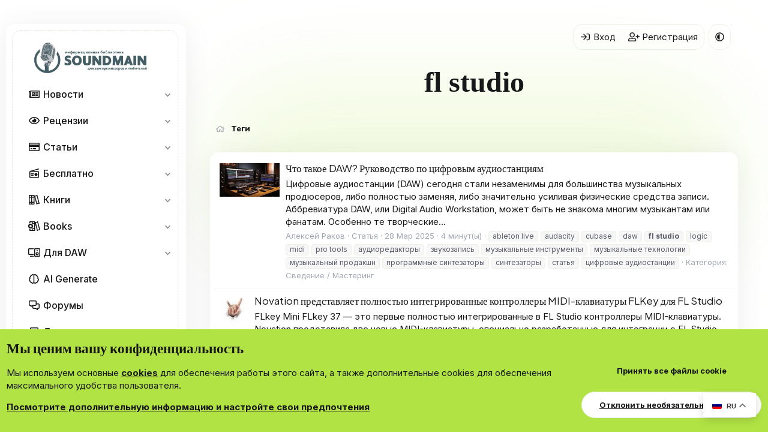

--- FILE ---
content_type: text/html; charset=utf-8
request_url: https://soundmain.ru/tags/fl-studio/
body_size: 29933
content:
<!DOCTYPE html>
<html id="XF" lang="ru-RU" dir="LTR"
	data-xf="2.3"
	data-app="public"
	
	
	data-template="tag_view"
	data-container-key=""
	data-content-key="tag-175"
	data-logged-in="false"
	data-cookie-prefix="xf_"
	data-csrf="1768649726,7d6d1fb2f4b3c1d3ebccac72f16f45ef"
	class="has-no-js template-tag_view"
	 data-run-jobs="">
<head>
<script>
	var event_status = false;
window.addEventListener("load", function() {
	["mouseover", "click", "scroll"].forEach(function(event) {
		window.addEventListener(event, function() {
			if(!event_status) {
				src="https://yastatic.net/pcode/adfox/loader.js" crossorigin="anonymous"
				event_status = true; // Статус события (произошло)
			}
		}, {
			once: true
		});
	});
});
</script>
<!-- <script async src="https://yastatic.net/pcode/adfox/loader.js" crossorigin="anonymous"></script> -->
<!-- Yandex.RTB -->
<script>window.yaContextCb=window.yaContextCb||[]</script>
<script src="https://yandex.ru/ads/system/context.js" async></script>

<!-- Google tag (gtag.js) -->
<script async src="https://www.googletagmanager.com/gtag/js?id=G-ZKLNWDRLY2"></script>
<script>
  window.dataLayer = window.dataLayer || [];
  function gtag(){dataLayer.push(arguments);}
  gtag('js', new Date());

  gtag('config', 'G-ZKLNWDRLY2');
</script>
<!-- Yandex.Metrika counter -->
<script type="text/javascript" >
   (function(m,e,t,r,i,k,a){m[i]=m[i]||function(){(m[i].a=m[i].a||[]).push(arguments)};
   m[i].l=1*new Date();
   for (var j = 0; j < document.scripts.length; j++) {if (document.scripts[j].src === r) { return; }}
   k=e.createElement(t),a=e.getElementsByTagName(t)[0],k.async=1,k.src=r,a.parentNode.insertBefore(k,a)})
   (window, document, "script", "https://mc.yandex.ru/metrika/tag.js", "ym");

   ym(47324880, "init", {
        clickmap:true,
        trackLinks:true,
        accurateTrackBounce:true,
        webvisor:true,
        trackHash:true
   });
</script>
<noscript><div><img src="https://mc.yandex.ru/watch/47324880" style="position:absolute; left:-9999px;" alt="" /></div></noscript>
<!-- /Yandex.Metrika counter -->
<link rel="stylesheet" href="https://yookassa.ru/integration/simplepay/css/yookassa_construct_form.css">
<link rel="apple-touch-icon" sizes="180x180" href="/apple-touch-icon.png">
<link rel="icon" type="image/png" sizes="32x32" href="/favicon-32x32.png">
<link rel="icon" type="image/png" sizes="16x16" href="/favicon-16x16.png">
<link rel="manifest" href="/site.webmanifest">
<link rel="mask-icon" href="/safari-pinned-tab.svg" color="#000000">
<meta name="msapplication-TileColor" content="#00a300">
<meta name="theme-color" content="#ffffff">

<script defer src="https://cloud.umami.is/script.js" data-website-id="0aed7eec-26ee-427d-8e8e-5784123b6ab1"></script>
	
	
	

	<meta charset="utf-8" />
	<title>fl studio | Soundmain - Библиотека для звукорежиссеров и любителей</title>
	<link rel="manifest" href="/webmanifest.php">

	<meta http-equiv="X-UA-Compatible" content="IE=Edge" />
	<meta name="viewport" content="width=device-width, initial-scale=1, viewport-fit=cover">

	
		
			
				<meta name="theme-color" media="(prefers-color-scheme: light)" content="#b1e345" />
				<meta name="theme-color" media="(prefers-color-scheme: dark)" content="#b1e345" />
			
		
	

	<meta name="apple-mobile-web-app-title" content="Soundmain">
	
		<link rel="apple-touch-icon" href="/data/assets/logo/Logo192.webp">
		

	
		<link rel="canonical" href="https://soundmain.ru/tags/fl-studio/" />
	
		<link rel="next" href="/tags/fl-studio/page-2" />
	

	
		
	
	
	<meta property="og:site_name" content="Soundmain - Библиотека для звукорежиссеров и любителей" />


	
	
		
	
	
	<meta property="og:type" content="website" />


	
	
		
	
	
	
		<meta property="og:title" content="fl studio" />
		<meta property="twitter:title" content="fl studio" />
	


	
	
	
		
	
	
	<meta property="og:url" content="https://soundmain.ru/tags/fl-studio/" />


	
	

	
	
	
		
	
	

	<link rel="stylesheet" href="/css.php?css=public%3Anormalize.css%2Cpublic%3Afa.css%2Cpublic%3Avariations.less%2Cpublic%3Acore.less%2Cpublic%3Aapp.less&amp;s=44&amp;l=5&amp;d=1768139142&amp;k=46a52ebafbf0a1e3579af19c99fd32af2dec4c75" />
	
	
		<link rel="preconnect" href="https://fonts.gstatic.com">
		<link href="https://fonts.googleapis.com/css2?family=Inter:wght@400;500;600;700&display=swap" rel="stylesheet">
	
	
	<link href="https://fonts.googleapis.com/css2?family=Plus+Jakarta+Sans:wght@400;500;600;700;800&display=swap" rel="stylesheet">

	<link rel="stylesheet" href="/css.php?css=public%3Acxf_install_app_notice.less%2Cpublic%3Anotices.less%2Cpublic%3Ath_covers.less%2Cpublic%3Aextra.less&amp;s=44&amp;l=5&amp;d=1768139142&amp;k=99d713457517a3939e797b67a7802b21a764f04e" />


	
		<script src="/js/xf/preamble.min.js?_v=6129b18f"></script>
	

	
	<script src="/js/vendor/vendor-compiled.js?_v=6129b18f" defer></script>
	<script src="/js/xf/core-compiled.js?_v=6129b18f" defer></script>

	<script>
	XF.samViewCountMethod = "view";
	XF.samServerTime = 1768649726;
	XF.samItem = ".samItem";
	XF.samCodeUnit = ".samCodeUnit";
	XF.samBannerUnit = ".samBannerUnit";
</script>


<script>
	window.addEventListener('DOMContentLoaded', () => {
		var bkp = document.querySelectorAll('div[data-ba]');
		if (bkp) {
			bkp.forEach(item => {
				var ad = item;
				if (ad.querySelector('ins.adsbygoogle').style.display == 'none') {
					 XF.ajax('GET', XF.canonicalizeUrl('index.php?sam-item/' + ad.dataset.ba + '/get-backup'), {}, data => {
						 if (data.backup) {
							 ad.html(data.backup);
						 }
					 }, { skipDefault: true, global: false});
				}
			});
		}
		const advHere = document.querySelectorAll('.samAdvertiseHereLink');
		if (advHere) {
			advHere.forEach(item => {
				var unit = item.parentNode;
				if (unit.classList.contains('samCustomSize')) {
					unit.style.marginBottom = 20;
				}
			});
		}
		const ff = document.querySelectorAll('div[data-position="footer_fixed"] > div[data-cv="true"]');
		if (ff) {
			ff.forEach(item => {
				XF.trigger(item, 'adView');
			});
		}
	});
</script>
	
	

		
			
		

		
	



	<script>
		XF.ready(() =>
		{
			XF.extendObject(true, XF.config, {
				// 
boardTitle: "Soundmain - \u0411\u0438\u0431\u043b\u0438\u043e\u0442\u0435\u043a\u0430 \u0434\u043b\u044f \u0437\u0432\u0443\u043a\u043e\u0440\u0435\u0436\u0438\u0441\u0441\u0435\u0440\u043e\u0432 \u0438 \u043b\u044e\u0431\u0438\u0442\u0435\u043b\u0435\u0439",
				userId: 0,
				enablePush: true,
				pushAppServerKey: 'BD+pY25h7QncgcztCivwKw2lIB+/N30Ix+8nrGr8oTNOx4oWcMRDnbwPvz1xF44jTq7rC0utVpU/EZnY3r37ieo=',
				url: {
					fullBase: 'https://soundmain.ru/',
					basePath: '/',
					css: '/css.php?css=__SENTINEL__&s=44&l=5&d=1768139142',
					js: '/js/__SENTINEL__?_v=6129b18f',
					icon: '/data/local/icons/__VARIANT__.svg?v=1768138671#__NAME__',
					iconInline: '/styles/fa/__VARIANT__/__NAME__.svg?v=5.15.3',
					keepAlive: '/login/keep-alive'
				},
				cookie: {
					path: '/',
					domain: '',
					prefix: 'xf_',
					secure: true,
					consentMode: 'advanced',
					consented: []
				},
				cacheKey: 'f3ed7234243583f554e27d349fe769c5',
				csrf: '1768649726,7d6d1fb2f4b3c1d3ebccac72f16f45ef',
				js: {},
				fullJs: false,
				css: {"public:cxf_install_app_notice.less":true,"public:notices.less":true,"public:th_covers.less":true,"public:extra.less":true},
				time: {
					now: 1768649726,
					today: 1768597200,
					todayDow: 6,
					tomorrow: 1768683600,
					yesterday: 1768510800,
					week: 1768078800,
					month: 1767214800,
					year: 1767214800
				},
				style: {
					light: 'default',
					dark: 'alternate',
					defaultColorScheme: 'light'
				},
				borderSizeFeature: '3px',
				fontAwesomeWeight: 'r',
				enableRtnProtect: true,
				
				enableFormSubmitSticky: true,
				imageOptimization: 'optimize',
				imageOptimizationQuality: 0.85,
				uploadMaxFilesize: 137438953472,
				uploadMaxWidth: 640,
				uploadMaxHeight: 500,
				chunkedUploadsChunkSize: 90000,
chunkedUploadsSimultaneousUploads: 1,
allowedVideoExtensions: ["m4v","mov","mp4","mp4v","mpeg","mpg","ogv","webm"],
				allowedAudioExtensions: ["mp3","opus","ogg","wav"],
				shortcodeToEmoji: true,
				visitorCounts: {
					conversations_unread: '0',
					alerts_unviewed: '0',
					total_unread: '0',
					title_count: true,
					icon_indicator: true
				},
				jsMt: {"xf\/action.js":"9bb8166c","xf\/embed.js":"21474ba6","xf\/form.js":"2be0ceeb","xf\/structure.js":"9bb8166c","xf\/tooltip.js":"2be0ceeb"},
				jsState: {},
				publicMetadataLogoUrl: '',
				publicPushBadgeUrl: 'https://soundmain.ru/styles/default/xenforo/bell.png'
			});

			XF.extendObject(XF.phrases, {
				// 
"svStandardLib_time.day": "{count} day",
"svStandardLib_time.days": "{count} дней",
"svStandardLib_time.hour": "{count} hour",
"svStandardLib_time.hours": "{count} часов",
"svStandardLib_time.minute": "{count} минут",
"svStandardLib_time.minutes": "{count} минут",
"svStandardLib_time.month": "{count} month",
"svStandardLib_time.months": "{count} месяцев",
"svStandardLib_time.second": "{count} second",
"svStandardLib_time.seconds": "{count} секунд",
"svStandardLib_time.week": "time.week",
"svStandardLib_time.weeks": "{count} недель",
"svStandardLib_time.year": "{count} year",
"svStandardLib_time.years": "{count} лет",
				date_x_at_time_y:     "{date} в {time}",
				day_x_at_time_y:      "{day} в {time}",
				yesterday_at_x:       "Вчера в {time}",
				x_minutes_ago:        "{minutes} мин. назад",
				one_minute_ago:       "1 минуту назад",
				a_moment_ago:         "Только что",
				today_at_x:           "Сегодня в {time}",
				in_a_moment:          "В настоящее время",
				in_a_minute:          "Менее минуты назад",
				in_x_minutes:         "Через {minutes} мин.",
				later_today_at_x:     "Сегодня в {time}",
				tomorrow_at_x:        "Завтра в {time}",
				short_date_x_minutes: "{minutes}m",
				short_date_x_hours:   "{hours}h",
				short_date_x_days:    "{days}d",

				day0: "Воскресенье",
				day1: "Понедельник",
				day2: "Вторник",
				day3: "Среда",
				day4: "Четверг",
				day5: "Пятница",
				day6: "Суббота",

				dayShort0: "Вос",
				dayShort1: "Пон",
				dayShort2: "Вто",
				dayShort3: "Сре",
				dayShort4: "Чет",
				dayShort5: "Пят",
				dayShort6: "Суб",

				month0: "Январь",
				month1: "Февраль",
				month2: "Март",
				month3: "Апрель",
				month4: "Май",
				month5: "Июнь",
				month6: "Июль",
				month7: "Август",
				month8: "Сентябрь",
				month9: "Октябрь",
				month10: "Ноябрь",
				month11: "Декабрь",

				active_user_changed_reload_page: "Ваша сессия истекла. Перезагрузите страницу.",
				server_did_not_respond_in_time_try_again: "Сервер не ответил вовремя. Пожалуйста, попробуйте снова.",
				oops_we_ran_into_some_problems: "Упс! Мы столкнулись с некоторыми проблемами.",
				oops_we_ran_into_some_problems_more_details_console: "Упс! Мы столкнулись с некоторыми проблемами. Пожалуйста, попробуйте позже. Более детальную информацию об ошибке Вы можете посмотреть в консоли браузера.",
				file_too_large_to_upload: "Файл слишком большой для загрузки.",
				uploaded_file_is_too_large_for_server_to_process: "Загруженный файл слишком большой для обработки сервером.",
				files_being_uploaded_are_you_sure: "Файлы все ещё загружаются. Вы действительно хотите отправить эту форму?",
				attach: "Прикрепить файлы",
				rich_text_box: "Текстовое поле с поддержкой форматирования",
				close: "Закрыть",
				link_copied_to_clipboard: "Ссылка скопирована в буфер обмена.",
				text_copied_to_clipboard: "Скопировано",
				loading: "Загрузка...",
				you_have_exceeded_maximum_number_of_selectable_items: "Вы превысили максимальное количество выбираемых элементов.",

				processing: "Обработка",
				'processing...': "Обработка...",

				showing_x_of_y_items: "Показано {count} из {total} элементов",
				showing_all_items: "Показаны все элементы",
				no_items_to_display: "Нет элементов для отображения",

				number_button_up: "Увеличить",
				number_button_down: "Уменьшить",

				push_enable_notification_title: "Push-уведомления для сайта Soundmain - Библиотека для звукорежиссеров и любителей успешно активированы",
				push_enable_notification_body: "Спасибо за активацию push-уведомлений!",

				pull_down_to_refresh: "Потяните вниз для обновления",
				release_to_refresh: "Отпустите для обновления",
				refreshing: "Обновить..."
			});
		});
	</script>

	


	

	

	

		
			
		

		
	


</head>
<body data-template="tag_view">

	

		
			
		

		
	


	

		
			
		

		
	


<div class="p-pageWrapper" id="top">

	
<div class="offCanvasMenu offCanvasMenu--nav js-headerOffCanvasMenu" data-menu="menu" aria-hidden="true" data-ocm-builder="navigation">
		<div class="offCanvasMenu-backdrop" data-menu-close="true"></div>
		<div class="offCanvasMenu-content">
			<div class="offCanvasMenu-header">
				Меню
				<a class="offCanvasMenu-closer" data-menu-close="true" role="button" tabindex="0" aria-label="Закрыть"></a>
			</div>
			
				<div class="p-offCanvasRegisterLink">
					<div class="offCanvasMenu-linkHolder">
						<a href="/login/" class="offCanvasMenu-link" data-xf-click="overlay" data-menu-close="true">
							Вход
						</a>
					</div>
					<hr class="offCanvasMenu-separator" />
					
						<div class="offCanvasMenu-linkHolder">
							<a href="/register/" class="offCanvasMenu-link" data-xf-click="overlay" data-menu-close="true">
								Регистрация
							</a>
						</div>
						<hr class="offCanvasMenu-separator" />
					
				</div>
			
			<div class="js-offCanvasNavTarget"></div>

				<div class="offCanvasMenu-installBanner js-installPromptContainer" style="display: none;" data-xf-init="install-prompt">
				<div class="offCanvasMenu-installBanner-header">Приложение</div>
				<button type="button" class="button js-installPromptButton"><span class="button-text">Установить</span></button>
				<template class="js-installTemplateIOS">
					<div class="js-installTemplateContent">
						<div class="overlay-title">Как установить приложение на iOS</div>
						<div class="block-body">
							<div class="block-row">
								<p>
									Смотрите видео ниже, чтобы узнать, как установить наш сайт в качестве веб-приложения на домашнем экране.
								</p>
								<p style="text-align: center">
									<video src="/styles/default/xenforo/add_to_home.mp4"
										width="280" height="480" autoplay loop muted playsinline></video>
								</p>
								<p>
									<small><strong>Примечание:</strong> Эта возможность может быть недоступна в некоторых браузерах.</small>
								</p>
							</div>
						</div>
					</div>
				</template>
			</div>

		</div>
	</div>

	<div class="p-body">
		<div class="p-body-inner">
			<!--XF:EXTRA_OUTPUT-->


	
	<div class="cxf-ian">
		<div class="notices notices--block">
			<div class="notice notice--primary">
				<div class="offCanvasMenu-installBanner">
					<div class="offCanvasMenu-installBanner-header">Приложение</div>
					<div>
						<a href="#cxf-ian-install" class="button button" data-xf-click="overlay"><span class="button-text">Установить</span></a>
						
					</div>
				</div>
			</div>
		</div>

		<div id="cxf-ian-install" class="block cxf-ian-overlay">
			<div class="overlay-title">Как установить приложение на iOS</div>
			<div class="block-container block-body">
				<div class="block-row">
					<p>
						Смотрите видео ниже, чтобы узнать, как установить наш сайт в качестве веб-приложения на домашнем экране.
					</p>
					<p style="text-align: center">
						
							<video src="/styles/default/xenforo/add_to_home.mp4"
								   width="280" height="480" autoplay loop muted playsinline></video>
						
					</p>
					<p>
						<small><strong>Примечание:</strong> Эта возможность может быть недоступна в некоторых браузерах.</small>
					</p>
				</div>
			</div>
		</div>
	</div>
	<script>
		document.getElementById("cxf-ian-install").addEventListener("click", function() {
			const overlay = document.getElementById("cxf-ian-overlay");
			overlay.classList.toggle("cxf-ian-hidden");
		});
	</script>


	



			
			

			
<!--
<div class="icons_nav">
<noindex><nofollow>
<a href="https://dzen.ru/soundmain"><svg xmlns="http://www.w3.org/2000/svg" x="0px" y="0px"
width="30" height="30"
viewBox="0 0 50 50">
<path d="M46.894 23.986c.004 0 .007 0 .011 0 .279 0 .545-.117.734-.322.192-.208.287-.487.262-.769C46.897 11.852 38.154 3.106 27.11 2.1c-.28-.022-.562.069-.77.262-.208.192-.324.463-.321.746C26.193 17.784 28.129 23.781 46.894 23.986zM46.894 26.014c-18.765.205-20.7 6.202-20.874 20.878-.003.283.113.554.321.746.186.171.429.266.679.266.03 0 .061-.001.091-.004 11.044-1.006 19.787-9.751 20.79-20.795.025-.282-.069-.561-.262-.769C47.446 26.128 47.177 26.025 46.894 26.014zM22.823 2.105C11.814 3.14 3.099 11.884 2.1 22.897c-.025.282.069.561.262.769.189.205.456.321.734.321.004 0 .008 0 .012 0 18.703-.215 20.634-6.209 20.81-20.875.003-.283-.114-.555-.322-.747C23.386 2.173 23.105 2.079 22.823 2.105zM3.107 26.013c-.311-.035-.555.113-.746.321-.192.208-.287.487-.262.769.999 11.013 9.715 19.757 20.724 20.792.031.003.063.004.094.004.25 0 .492-.094.678-.265.208-.192.325-.464.322-.747C23.741 32.222 21.811 26.228 3.107 26.013z"></path>
<title>Подпишись на наш канал Дзен</title>	</svg></a>
<a href="https://vk.com/soundmainru"><svg xmlns="http://www.w3.org/2000/svg" x="0px" y="0px"
width="30" height="30"
viewBox="0 0 48 48">
<path fill="#1976d2" d="M24 4A20 20 0 1 0 24 44A20 20 0 1 0 24 4Z"></path><path fill="#fff" d="M35.937,18.041c0.046-0.151,0.068-0.291,0.062-0.416C35.984,17.263,35.735,17,35.149,17h-2.618 c-0.661,0-0.966,0.4-1.144,0.801c0,0-1.632,3.359-3.513,5.574c-0.61,0.641-0.92,0.625-1.25,0.625C26.447,24,26,23.786,26,23.199 v-5.185C26,17.32,25.827,17,25.268,17h-4.649C20.212,17,20,17.32,20,17.641c0,0.667,0.898,0.827,1,2.696v3.623 C21,24.84,20.847,25,20.517,25c-0.89,0-2.642-3-3.815-6.932C16.448,17.294,16.194,17,15.533,17h-2.643 C12.127,17,12,17.374,12,17.774c0,0.721,0.6,4.619,3.875,9.101C18.25,30.125,21.379,32,24.149,32c1.678,0,1.85-0.427,1.85-1.094 v-2.972C26,27.133,26.183,27,26.717,27c0.381,0,1.158,0.25,2.658,2c1.73,2.018,2.044,3,3.036,3h2.618 c0.608,0,0.957-0.255,0.971-0.75c0.003-0.126-0.015-0.267-0.056-0.424c-0.194-0.576-1.084-1.984-2.194-3.326 c-0.615-0.743-1.222-1.479-1.501-1.879C32.062,25.36,31.991,25.176,32,25c0.009-0.185,0.105-0.361,0.249-0.607 C32.223,24.393,35.607,19.642,35.937,18.041z"></path>
<title>Подпишись на нашу группу вконтакте</title></svg></a>
	<a href="https://t.me/soundmain"><svg xmlns="http://www.w3.org/2000/svg" x="0px" y="0px"
width="30" height="30"
viewBox="0 0 48 48">
<path fill="#29b6f6" d="M24 4A20 20 0 1 0 24 44A20 20 0 1 0 24 4Z"></path><path fill="#fff" d="M33.95,15l-3.746,19.126c0,0-0.161,0.874-1.245,0.874c-0.576,0-0.873-0.274-0.873-0.274l-8.114-6.733 l-3.97-2.001l-5.095-1.355c0,0-0.907-0.262-0.907-1.012c0-0.625,0.933-0.923,0.933-0.923l21.316-8.468 c-0.001-0.001,0.651-0.235,1.126-0.234C33.667,14,34,14.125,34,14.5C34,14.75,33.95,15,33.95,15z"></path><path fill="#b0bec5" d="M23,30.505l-3.426,3.374c0,0-0.149,0.115-0.348,0.12c-0.069,0.002-0.143-0.009-0.219-0.043 l0.964-5.965L23,30.505z"></path><path fill="#cfd8dc" d="M29.897,18.196c-0.169-0.22-0.481-0.26-0.701-0.093L16,26c0,0,2.106,5.892,2.427,6.912 c0.322,1.021,0.58,1.045,0.58,1.045l0.964-5.965l9.832-9.096C30.023,18.729,30.064,18.416,29.897,18.196z"></path>
<title>Присоединяйтесь к нам в Telegramm</title>		</svg></a>
	<a href="https://www.facebook.com/Soundmain.ru/"><svg xmlns="http://www.w3.org/2000/svg" x="0px" y="0px"
width="30" height="30"
viewBox="0 0 48 48">
<path fill="#039be5" d="M24 5A19 19 0 1 0 24 43A19 19 0 1 0 24 5Z"></path><path fill="#fff" d="M26.572,29.036h4.917l0.772-4.995h-5.69v-2.73c0-2.075,0.678-3.915,2.619-3.915h3.119v-4.359c-0.548-0.074-1.707-0.236-3.897-0.236c-4.573,0-7.254,2.415-7.254,7.917v3.323h-4.701v4.995h4.701v13.729C22.089,42.905,23.032,43,24,43c0.875,0,1.729-0.08,2.572-0.194V29.036z"></path>
<title>Подпишись на нашу группу Facebook</title>		</svg></a>
 <a href="https://dzen.ru/soundmain"><img src="/styles/soundmain/img/dzen.png" width="30px" title="Подпишись на наш канал Дзен"></a> 
<a href="https://vk.com/soundmainru"><img src="/styles/soundmain/img/VK_Compact_Logo.jpg" width="30px" title="Подпишись на нашу группу вконтакте"></a> 
<a href="https://t.me/soundmain"><img src="/styles/soundmain/img/telegramm_Logo.png" width="30px" title="Присоединяйтесь к нам в Telegramm"></a> 
<a href="https://www.facebook.com/Soundmain.ru/"><img src="/styles/soundmain/img/facebook_pngegg.png" width="30px" title="Подпишись на нашу группу Facebook"></a> 
	
	<a href="https://www.ihc.ru" target="_blank">
		<img src="https://soundmain.ru/styles/soundmain/img/logo-ihc.svg" width="70px" alt="Выделенные серверы, хостинг сайтов и VPS от Интернет Хостинг Центра" >
	</a>
	</nofollow></noindex>
</div> 
<style>
	
		@media (max-width: 767px) {
    .language {
        display: none;
    }
}
.language {
    position: absolute;
    margin-top: -35px;
    margin-left: 65px;
}	
</style>
<div class="language">
   <img src="/styles/soundmain/img/free-icon-russia-4628645.png" style="width:28px" alt="ru" data-google-lang="ru" class="language__img">
   <img src="/styles/soundmain/img/free-icon-united-kingdom-197374.png" style="width:28px" alt="en" data-google-lang="en">
<img src="/styles/soundmain/img/free-icon-germany-197571.png" style="width:28px" alt="en" data-google-lang="de">
<img src="/styles/soundmain/img/free-icon-france-197560.png" style="width:28px" alt="en" data-google-lang="fr"> 

</div> 
<style>
	.gtranslate_wrapper.gt_container--9uakgu {
    position: absolute;
    margin-left: 65px;
    margin-top: -40px;
}
</style>
<div class="gtranslate_wrapper"></div>
<script>window.gtranslateSettings = {"default_language":"ru","native_language_names":true,"languages":["ru","en","de","fr","zh-TW"],"wrapper_selector":".gtranslate_wrapper","flag_size":24,"flag_style":"3d"}</script>
<script src="https://cdn.gtranslate.net/widgets/latest/flags.js" defer></script>  
-->
<style>
	.gt_float_switcher {
    font-size: 11px !important;
	}
	.gt_float_switcher img {
    width: 16px !important;
}
	.gt_float_switcher .gt-selected .gt-current-lang span.gt_float_switcher-arrow {
    height: 10px !important;
}
	.gt_float_switcher .gt_options {
    max-height: 280px !important;
}
</style>
<div class="gtranslate_wrapper"></div>
<script>window.gtranslateSettings = {"default_language":"ru","languages":["ru","en","de","fi","fr","tr","zh-TW","uk"],"wrapper_selector":".gtranslate_wrapper","switcher_horizontal_position":"right"}</script>
<script src="https://cdn.gtranslate.net/widgets/latest/float.js" defer></script>

				<nav class="p-nav p-navSticky p-navSticky--primary">
					<button type="button" class="button button--plain p-nav-menuTrigger" data-xf-click="off-canvas" data-menu=".js-headerOffCanvasMenu" tabindex="0" aria-label="Меню"><span class="button-text">
						<i aria-hidden="true"></i>
					</span></button>

					
						<div class="p-header-logo p-header-logo--image">
							<a href="/">
								

	

	
		
		

		
	
		
		

		
	

	

	<picture data-variations="{&quot;default&quot;:{&quot;1&quot;:&quot;\/data\/assets\/logo_default\/logo_sound4-3.webp&quot;,&quot;2&quot;:null},&quot;alternate&quot;:{&quot;1&quot;:&quot;\/data\/assets\/logo_alternate\/soundmain-logo.webp&quot;,&quot;2&quot;:null}}">
		
		
		

		
			
			
			

			
				<source srcset="/data/assets/logo_alternate/soundmain-logo.webp" media="(prefers-color-scheme: dark)" />
			
		

		<img src="/data/assets/logo_default/logo_sound4-3.webp"  width="200" height="52" alt="Soundmain - Библиотека для звукорежиссеров и любителей"  />
	</picture>


							</a>
						</div>
					

					
	

		
			
		

		
	



					<ul class="p-nav-list js-offCanvasNavSource">
						
							<li>
								
	<div class="p-navEl " data-has-children="true">
	

		
	
	<a href="/news/"
	class="p-navEl-link p-navEl-link--splitMenu "
	
	
	data-nav-id="EWRporta">Новости</a>


		<a data-xf-key="1"
			data-xf-click="menu"
			data-menu-pos-ref="< .p-navEl"
			class="p-navEl-splitTrigger"
			role="button"
			tabindex="0"
			aria-label="Toggle expanded"
			aria-expanded="false"
			aria-haspopup="true"></a>

		
	
		<div class="menu menu--structural" data-menu="menu" aria-hidden="true">
			<div class="menu-content">
				
					
	
	
	<span 
	class="menu-linkRow u-indentDepth0 js-offCanvasCopy "
	
	
	data-nav-id="news_kat">Новости по категориям</span>

	
		
			
	
	
	<span 
	class="menu-linkRow u-indentDepth1 js-offCanvasCopy "
	
	
	data-nav-id="news_hardware">Hardware</span>

	
		
			
	
	
	<a href="https://soundmain.ru/news/pedal/"
	class="menu-linkRow u-indentDepth2 js-offCanvasCopy "
	
	
	data-nav-id="news_pedal">Новости: Педали</a>

	

		
			
	
	
	<a href="https://soundmain.ru/news/eurorack/"
	class="menu-linkRow u-indentDepth2 js-offCanvasCopy "
	
	
	data-nav-id="news_eurorack">Новости: EURORACK</a>

	

		
			
	
	
	<a href="https://soundmain.ru/news/Audio_MIDI/"
	class="menu-linkRow u-indentDepth2 js-offCanvasCopy "
	
	
	data-nav-id="news_Audio_MIDI">Audio & MIDI</a>

	

		
			
	
	
	<a href="https://soundmain.ru/news/synthesizer/"
	class="menu-linkRow u-indentDepth2 js-offCanvasCopy "
	
	
	data-nav-id="news_synthesizer">Новости: Синтезатор</a>

	

		
		
	

		
			
	
	
	<span 
	class="menu-linkRow u-indentDepth1 js-offCanvasCopy "
	
	
	data-nav-id="news_software">Software</span>

	
		
			
	
	
	<a href="https://soundmain.ru/news/news_plugins/"
	class="menu-linkRow u-indentDepth2 js-offCanvasCopy "
	
	
	data-nav-id="news_plugins">Новости: Плагины</a>

	

		
			
	
	
	<a href="https://soundmain.ru/news/news_servise/"
	class="menu-linkRow u-indentDepth2 js-offCanvasCopy "
	
	
	data-nav-id="news_servise">Новости: Сервисы</a>

	

		
			
	
	
	<a href="https://soundmain.ru/news/standalone/"
	class="menu-linkRow u-indentDepth2 js-offCanvasCopy "
	
	
	data-nav-id="news_standalone">Standalone</a>

	

		
			
	
	
	<a href="https://soundmain.ru/news/ios_android/"
	class="menu-linkRow u-indentDepth2 js-offCanvasCopy "
	
	
	data-nav-id="news_ios_android">Новости: IOS/Android</a>

	

		
		
	

		
		
			<hr class="menu-separator" />
		
	

				
					
	
	
	<span 
	class="menu-linkRow u-indentDepth0 js-offCanvasCopy "
	
	
	data-nav-id="news_reviews">Обзоры по категориям</span>

	
		
			
	
	
	<span 
	class="menu-linkRow u-indentDepth1 js-offCanvasCopy "
	
	
	data-nav-id="reviews_software">Software</span>

	
		
			
	
	
	<a href="https://soundmain.ru/news/categories/kontrolery.17/"
	class="menu-linkRow u-indentDepth2 js-offCanvasCopy "
	
	
	data-nav-id="reviews_plugin">Плагины</a>

	

		
		
	

		
		
			<hr class="menu-separator" />
		
	

				
			</div>
		</div>
	
	</div>

							</li>
						
							<li>
								
	<div class="p-navEl " data-has-children="true">
	

		
	
	<a href="/reviews/"
	class="p-navEl-link p-navEl-link--splitMenu "
	
	
	data-nav-id="xa_rms">Рецензии</a>


		<a data-xf-key="2"
			data-xf-click="menu"
			data-menu-pos-ref="< .p-navEl"
			class="p-navEl-splitTrigger"
			role="button"
			tabindex="0"
			aria-label="Toggle expanded"
			aria-expanded="false"
			aria-haspopup="true"></a>

		
	
		<div class="menu menu--structural" data-menu="menu" aria-hidden="true">
			<div class="menu-content">
				
					
	
	
	<a href="/whats-new/rms-items/"
	class="menu-linkRow u-indentDepth0 js-offCanvasCopy "
	 rel="nofollow"
	
	data-nav-id="xa_rmsNewItems">Новые продукты</a>

	

				
					
	
	
	<a href="/whats-new/rms-reviews/"
	class="menu-linkRow u-indentDepth0 js-offCanvasCopy "
	 rel="nofollow"
	
	data-nav-id="xa_rmsNewReviews">New reviews</a>

	

				
					
	
	
	<a href="/reviews/latest-reviews"
	class="menu-linkRow u-indentDepth0 js-offCanvasCopy "
	
	
	data-nav-id="xa_rmsLatestContent">Последние материалы</a>

	
		
			
	
	
	<a href="/reviews/latest-reviews"
	class="menu-linkRow u-indentDepth1 js-offCanvasCopy "
	 rel="nofollow"
	
	data-nav-id="xa_rmsLatestReviews">Latest reviews</a>

	

		
			
	
	
	<a href="/reviews/latest-questions"
	class="menu-linkRow u-indentDepth1 js-offCanvasCopy "
	 rel="nofollow"
	
	data-nav-id="xa_rmsLatestQuestions">Latest questions</a>

	

		
			
	
	
	<a href="/reviews/latest-check-ins"
	class="menu-linkRow u-indentDepth1 js-offCanvasCopy "
	 rel="nofollow"
	
	data-nav-id="xa_rmsLatestCheckIns">Latest check-ins</a>

	

		
		
			<hr class="menu-separator" />
		
	

				
			</div>
		</div>
	
	</div>

							</li>
						
							<li>
								
	<div class="p-navEl " data-has-children="true">
	

		
	
	<a href="/articles/"
	class="p-navEl-link p-navEl-link--splitMenu "
	
	
	data-nav-id="xa_ams">Статьи</a>


		<a data-xf-key="3"
			data-xf-click="menu"
			data-menu-pos-ref="< .p-navEl"
			class="p-navEl-splitTrigger"
			role="button"
			tabindex="0"
			aria-label="Toggle expanded"
			aria-expanded="false"
			aria-haspopup="true"></a>

		
	
		<div class="menu menu--structural" data-menu="menu" aria-hidden="true">
			<div class="menu-content">
				
					
	
	
	<a href="/whats-new/ams-articles/"
	class="menu-linkRow u-indentDepth0 js-offCanvasCopy "
	 rel="nofollow"
	
	data-nav-id="xa_amsNewArticles">Новые статьи</a>

	

				
					
	
	
	<a href="/whats-new/ams-comments/"
	class="menu-linkRow u-indentDepth0 js-offCanvasCopy "
	 rel="nofollow"
	
	data-nav-id="xa_amsNewComments">Новые комментарии</a>

	

				
					
	
	
	<a href="/articles/latest-reviews"
	class="menu-linkRow u-indentDepth0 js-offCanvasCopy "
	 rel="nofollow"
	
	data-nav-id="xa_amsLatestReviews">Latest reviews</a>

	

				
					
	
	
	<a href="/articles/authors/"
	class="menu-linkRow u-indentDepth0 js-offCanvasCopy "
	
	
	data-nav-id="xa_amsAuthorList">Author list</a>

	

				
			</div>
		</div>
	
	</div>

							</li>
						
							<li>
								
	<div class="p-navEl " data-has-children="true">
	

		
	
	<a href="/free-plugins-and-sample/"
	class="p-navEl-link p-navEl-link--splitMenu "
	
	
	data-nav-id="ArticlesPage">Бесплатно</a>


		<a data-xf-key="4"
			data-xf-click="menu"
			data-menu-pos-ref="< .p-navEl"
			class="p-navEl-splitTrigger"
			role="button"
			tabindex="0"
			aria-label="Toggle expanded"
			aria-expanded="false"
			aria-haspopup="true"></a>

		
	
		<div class="menu menu--structural" data-menu="menu" aria-hidden="true">
			<div class="menu-content">
				
					
	
	
	<a href="/free-plugins-and-sample/category/macos.1"
	class="menu-linkRow u-indentDepth0 js-offCanvasCopy "
	
	
	data-nav-id="MacOS">MacOS</a>

	

				
					
	
	
	<a href="/free-plugins-and-sample/category/windows.2"
	class="menu-linkRow u-indentDepth0 js-offCanvasCopy "
	
	
	data-nav-id="Windows">Windows</a>

	

				
					
	
	
	<a href="/free-plugins-and-sample/category/software.3"
	class="menu-linkRow u-indentDepth0 js-offCanvasCopy "
	
	
	data-nav-id="Software">Software</a>

	

				
					
	
	
	<a href="/free-plugins-and-sample/category/soundware.4"
	class="menu-linkRow u-indentDepth0 js-offCanvasCopy "
	
	
	data-nav-id="Soundware">Soundware</a>

	

				
					
	
	
	<a href="/free-plugins-and-sample/category/ios.5"
	class="menu-linkRow u-indentDepth0 js-offCanvasCopy "
	
	
	data-nav-id="IOS">IOS</a>

	

				
					
	
	
	<a href="/free-plugins-and-sample/category/linux.6"
	class="menu-linkRow u-indentDepth0 js-offCanvasCopy "
	
	
	data-nav-id="Linux">Linux</a>

	

				
			</div>
		</div>
	
	</div>

							</li>
						
							<li>
								
	<div class="p-navEl " data-has-children="true">
	

		
	
	<a href="https://soundmain.ru/books/"
	class="p-navEl-link p-navEl-link--splitMenu "
	
	
	data-nav-id="books">Книги</a>


		<a data-xf-key="5"
			data-xf-click="menu"
			data-menu-pos-ref="< .p-navEl"
			class="p-navEl-splitTrigger"
			role="button"
			tabindex="0"
			aria-label="Toggle expanded"
			aria-expanded="false"
			aria-haspopup="true"></a>

		
	
		<div class="menu menu--structural" data-menu="menu" aria-hidden="true">
			<div class="menu-content">
				
					
	
	
	<a href="/resources/latest-reviews"
	class="menu-linkRow u-indentDepth0 js-offCanvasCopy "
	
	
	data-nav-id="xfrmLatestReviews2">Последние рецензии</a>

	

				
			</div>
		</div>
	
	</div>

							</li>
						
							<li>
								
	<div class="p-navEl " data-has-children="true">
	

		
	
	<a href="https://soundmain.ru/books-about-sound/"
	class="p-navEl-link p-navEl-link--splitMenu "
	
	
	data-nav-id="English_books">Books</a>


		<a data-xf-key="6"
			data-xf-click="menu"
			data-menu-pos-ref="< .p-navEl"
			class="p-navEl-splitTrigger"
			role="button"
			tabindex="0"
			aria-label="Toggle expanded"
			aria-expanded="false"
			aria-haspopup="true"></a>

		
	
		<div class="menu menu--structural" data-menu="menu" aria-hidden="true">
			<div class="menu-content">
				
					
	
	
	<a href="/resources/latest-reviews"
	class="menu-linkRow u-indentDepth0 js-offCanvasCopy "
	
	
	data-nav-id="xfrmLatestReviews5">Latest reviews</a>

	

				
			</div>
		</div>
	
	</div>

							</li>
						
							<li>
								
	<div class="p-navEl " data-has-children="true">
	

		
	
	<a href="https://soundmain.ru/free_for_daw/"
	class="p-navEl-link p-navEl-link--splitMenu "
	
	
	data-nav-id="plugin">Для DAW</a>


		<a data-xf-key="7"
			data-xf-click="menu"
			data-menu-pos-ref="< .p-navEl"
			class="p-navEl-splitTrigger"
			role="button"
			tabindex="0"
			aria-label="Toggle expanded"
			aria-expanded="false"
			aria-haspopup="true"></a>

		
	
		<div class="menu menu--structural" data-menu="menu" aria-hidden="true">
			<div class="menu-content">
				
					
	
	
	<a href="/resources/latest-reviews"
	class="menu-linkRow u-indentDepth0 js-offCanvasCopy "
	
	
	data-nav-id="xfrmLatestReviews3">Последние рецензии</a>

	

				
			</div>
		</div>
	
	</div>

							</li>
						
							<li>
								
	<div class="p-navEl " >
	

		
	
	<a href="https://soundmain.ru/ai-music-generate/"
	class="p-navEl-link "
	
	data-xf-key="8"
	data-nav-id="aimusic">AI Generate</a>


		

		
	
	</div>

							</li>
						
							<li>
								
	<div class="p-navEl " >
	

		
	
	<a href="/forums/"
	class="p-navEl-link "
	
	data-xf-key="9"
	data-nav-id="forums">Форумы</a>


		

		
	
	</div>

							</li>
						
							<li>
								
	<div class="p-navEl " data-has-children="true">
	

		
	
	<a href="/aud-feeds/"
	class="p-navEl-link p-navEl-link--splitMenu "
	
	
	data-nav-id="audfeeds">Лента</a>


		<a data-xf-key="10"
			data-xf-click="menu"
			data-menu-pos-ref="< .p-navEl"
			class="p-navEl-splitTrigger"
			role="button"
			tabindex="0"
			aria-label="Toggle expanded"
			aria-expanded="false"
			aria-haspopup="true"></a>

		
	
		<div class="menu menu--structural" data-menu="menu" aria-hidden="true">
			<div class="menu-content">
				
					
	
	
	<a href="/aud-feeds/9"
	class="menu-linkRow u-indentDepth0 js-offCanvasCopy "
	
	
	data-nav-id="audfeeds_feed_9">Новое</a>

	

				
			</div>
		</div>
	
	</div>

							</li>
						
							<li>
								
	<div class="p-navEl " >
	

		
	
	<a href="https://soundmain.ru/multitrack/"
	class="p-navEl-link "
	
	data-xf-key="11"
	data-nav-id="multitrack">Мультитрек</a>


		

		
	
	</div>

							</li>
						
							<li>
								
	<div class="p-navEl " >
	

		
	
	<a href="/media/"
	class="p-navEl-link "
	
	data-xf-key="12"
	data-nav-id="xfmg">Медиа</a>


		

		
	
	</div>

							</li>
						
							<li>
								
	<div class="p-navEl " >
	

		
	
	<a href="https://soundmain.ru/sound_library/"
	class="p-navEl-link "
	
	data-xf-key="13"
	data-nav-id="sound_library">Библиотека звуков</a>


		

		
	
	</div>

							</li>
						
							<li>
								
	<div class="p-navEl " data-has-children="true">
	

		
	
	<a href="https://soundmain.ru/courses/"
	class="p-navEl-link p-navEl-link--splitMenu "
	
	
	data-nav-id="courses">Курсы</a>


		<a data-xf-key="14"
			data-xf-click="menu"
			data-menu-pos-ref="< .p-navEl"
			class="p-navEl-splitTrigger"
			role="button"
			tabindex="0"
			aria-label="Toggle expanded"
			aria-expanded="false"
			aria-haspopup="true"></a>

		
	
		<div class="menu menu--structural" data-menu="menu" aria-hidden="true">
			<div class="menu-content">
				
					
	
	
	<a href="/resources/latest-reviews"
	class="menu-linkRow u-indentDepth0 js-offCanvasCopy "
	
	
	data-nav-id="xfrmLatestReviews4">Последние рецензии</a>

	

				
			</div>
		</div>
	
	</div>

							</li>
						
							<li>
								
	<div class="p-navEl " >
	

		
	
	<a href="/knowledge-base/"
	class="p-navEl-link "
	
	data-xf-key="15"
	data-nav-id="faq">FAQ</a>


		

		
	
	</div>

							</li>
						
							<li>
								
	<div class="p-navEl " >
	

		
	
	<a href="https://soundmain.ru/brands/"
	class="p-navEl-link "
	
	data-xf-key="16"
	data-nav-id="brands">Бренды</a>


		

		
	
	</div>

							</li>
						
							<li>
								
	<div class="p-navEl " data-has-children="true">
	

		
	
	<a href="/support/"
	class="p-navEl-link p-navEl-link--splitMenu "
	
	
	data-nav-id="nfTickets">Support</a>


		<a data-xf-key="17"
			data-xf-click="menu"
			data-menu-pos-ref="< .p-navEl"
			class="p-navEl-splitTrigger"
			role="button"
			tabindex="0"
			aria-label="Toggle expanded"
			aria-expanded="false"
			aria-haspopup="true"></a>

		
	
		<div class="menu menu--structural" data-menu="menu" aria-hidden="true">
			<div class="menu-content">
				
					
	
	
	<a href="/knowledge-base/"
	class="menu-linkRow u-indentDepth0 js-offCanvasCopy "
	
	
	data-nav-id="nfKnowledgeBase">База знаний</a>

	
		
			
	
	
	<a href="/search/?type=nf_tickets_kb_article"
	class="menu-linkRow u-indentDepth1 js-offCanvasCopy "
	
	
	data-nav-id="nfTicketsKBSearch">Search articles</a>

	

		
		
			<hr class="menu-separator" />
		
	

				
			</div>
		</div>
	
	</div>

							</li>
						
					</ul>

					

					<div class="p-nav-opposite">
						<div class="p-navgroup p-account p-navgroup--guest">
							
								
									<a href="/login/" class="p-navgroup-link p-navgroup-link--iconic p-navgroup-link--logIn"
										data-xf-click="overlay" data-follow-redirects="on">
										<i aria-hidden="true"></i>
										<span class="p-navgroup-linkText">Вход</span>
									</a>
								
								<div class="menu menu--structural menu--medium" data-menu="menu" data-nav-id="userLogin" aria-hidden="true" data-href="/login/"></div>
								
									<a href="/register/" class="p-navgroup-link p-navgroup-link--iconic p-navgroup-link--register"
										data-xf-click="overlay" data-follow-redirects="on">
										<i aria-hidden="true"></i>
										<span class="p-navgroup-linkText">Регистрация</span>
									</a>
								
							
						</div>

	
	
		<div class="p-navgroup cxf-styleVariations">
			<a href="/misc/style-variation" rel="nofollow"
			   class="p-navgroup-link js-styleVariationsLink"
			   data-xf-init="tooltip" title="Варианты стиля"
			   data-xf-click="menu" data-z-index-ref=".u-bottomFixer" role="button" aria-expanded="false" aria-haspopup="true">

				<i class="fa--xf far fa-adjust "><svg xmlns="http://www.w3.org/2000/svg" role="img" ><title>Варианты стиля</title><use href="/data/local/icons/regular.svg?v=1768138671#adjust"></use></svg></i>
			</a>

			<div class="menu" data-menu="menu" aria-hidden="true">
				<div class="menu-content js-styleVariationsMenu">
					

	
		

	<a href="/misc/style-variation?reset=1&amp;t=1768649726%2C7d6d1fb2f4b3c1d3ebccac72f16f45ef"
		class="menu-linkRow is-selected"
		rel="nofollow"
		data-xf-click="style-variation" data-variation="">

		<i class="fa--xf far fa-adjust "><svg xmlns="http://www.w3.org/2000/svg" role="img" aria-hidden="true" ><use href="/data/local/icons/regular.svg?v=1768138671#adjust"></use></svg></i>

		
			Системный
		
	</a>


		

	<a href="/misc/style-variation?variation=default&amp;t=1768649726%2C7d6d1fb2f4b3c1d3ebccac72f16f45ef"
		class="menu-linkRow "
		rel="nofollow"
		data-xf-click="style-variation" data-variation="default">

		<i class="fa--xf far fa-sun "><svg xmlns="http://www.w3.org/2000/svg" role="img" aria-hidden="true" ><use href="/data/local/icons/regular.svg?v=1768138671#sun"></use></svg></i>

		
			Светлый
		
	</a>


		

	<a href="/misc/style-variation?variation=alternate&amp;t=1768649726%2C7d6d1fb2f4b3c1d3ebccac72f16f45ef"
		class="menu-linkRow "
		rel="nofollow"
		data-xf-click="style-variation" data-variation="alternate">

		<i class="fa--xf far fa-moon "><svg xmlns="http://www.w3.org/2000/svg" role="img" aria-hidden="true" ><use href="/data/local/icons/regular.svg?v=1768138671#moon"></use></svg></i>

		
			Тёмный
		
	</a>

	

	
		
	

				</div>
			</div>
		</div>
	

					<div class="p-navgroup p-discovery p-discovery--noSearch">
							<a href="/whats-new/"
								class="p-navgroup-link p-navgroup-link--iconic p-navgroup-link--whatsnew"
								aria-label="Что нового?"
								title="Что нового?">
								<i aria-hidden="true"></i>
								<span class="p-navgroup-linkText">Что нового?</span>
							</a>

							

						</div>

					</div>
				</nav>
			

			<div class="p-body-container">
				
				

				<div class="p-header-nav">
					<div class="p-header-nav--title">
						
					</div>

					<div class="p-nav-opposite">
						


						<div class="p-navgroup p-account p-navgroup--guest">
							
								
									<a href="/login/" class="p-navgroup-link p-navgroup-link--iconic p-navgroup-link--logIn"
										data-xf-click="overlay" data-follow-redirects="on">
										<i aria-hidden="true"></i>
										<span class="p-navgroup-linkText">Вход</span>
									</a>
								
								<div class="menu menu--structural menu--medium" data-menu="menu" data-nav-id="userLogin" aria-hidden="true" data-href="/login/"></div>
								
									<a href="/register/" class="p-navgroup-link p-navgroup-link--iconic p-navgroup-link--register"
										data-xf-click="overlay" data-follow-redirects="on">
										<i aria-hidden="true"></i>
										<span class="p-navgroup-linkText">Регистрация</span>
									</a>
								
							
						</div>

	
	
		<div class="p-navgroup cxf-styleVariations">
			<a href="/misc/style-variation" rel="nofollow"
			   class="p-navgroup-link js-styleVariationsLink"
			   data-xf-init="tooltip" title="Варианты стиля"
			   data-xf-click="menu" data-z-index-ref=".u-bottomFixer" role="button" aria-expanded="false" aria-haspopup="true">

				<i class="fa--xf far fa-adjust "><svg xmlns="http://www.w3.org/2000/svg" role="img" ><title>Варианты стиля</title><use href="/data/local/icons/regular.svg?v=1768138671#adjust"></use></svg></i>
			</a>

			<div class="menu" data-menu="menu" aria-hidden="true">
				<div class="menu-content js-styleVariationsMenu">
					

	
		

	<a href="/misc/style-variation?reset=1&amp;t=1768649726%2C7d6d1fb2f4b3c1d3ebccac72f16f45ef"
		class="menu-linkRow is-selected"
		rel="nofollow"
		data-xf-click="style-variation" data-variation="">

		<i class="fa--xf far fa-adjust "><svg xmlns="http://www.w3.org/2000/svg" role="img" aria-hidden="true" ><use href="/data/local/icons/regular.svg?v=1768138671#adjust"></use></svg></i>

		
			Системный
		
	</a>


		

	<a href="/misc/style-variation?variation=default&amp;t=1768649726%2C7d6d1fb2f4b3c1d3ebccac72f16f45ef"
		class="menu-linkRow "
		rel="nofollow"
		data-xf-click="style-variation" data-variation="default">

		<i class="fa--xf far fa-sun "><svg xmlns="http://www.w3.org/2000/svg" role="img" aria-hidden="true" ><use href="/data/local/icons/regular.svg?v=1768138671#sun"></use></svg></i>

		
			Светлый
		
	</a>


		

	<a href="/misc/style-variation?variation=alternate&amp;t=1768649726%2C7d6d1fb2f4b3c1d3ebccac72f16f45ef"
		class="menu-linkRow "
		rel="nofollow"
		data-xf-click="style-variation" data-variation="alternate">

		<i class="fa--xf far fa-moon "><svg xmlns="http://www.w3.org/2000/svg" role="img" aria-hidden="true" ><use href="/data/local/icons/regular.svg?v=1768138671#moon"></use></svg></i>

		
			Тёмный
		
	</a>

	

	
		
	

				</div>
			</div>
		</div>
	

					<div class="p-navgroup p-discovery p-discovery--noSearch">
							<a href="/whats-new/"
								class="p-navgroup-link p-navgroup-link--iconic p-navgroup-link--whatsnew"
								aria-label="Что нового?"
								title="Что нового?">
								<i aria-hidden="true"></i>
								<span class="p-navgroup-linkText">Что нового?</span>
							</a>

							

						</div>

					</div>
				</div>

				

				

				
	<noscript class="js-jsWarning"><div class="blockMessage blockMessage--important blockMessage--iconic u-noJsOnly">JavaScript отключён. Чтобы полноценно использовать наш сайт, включите JavaScript в своём браузере.</div></noscript>

				
	<div class="blockMessage blockMessage--important blockMessage--iconic js-browserWarning" style="display: none">Вы используете устаревший браузер. Этот и другие сайты могут отображаться в нём некорректно.<br />Вам необходимо обновить браузер или попробовать использовать <a href="https://www.google.com/chrome/" target="_blank" rel="noopener">другой</a>.</div>


				

				
					
						<div class="p-sectionLinks">
							<div class="p-sectionLinks-inner hScroller" data-xf-init="h-scroller">
								<div class="hScroller-scroll">
									<ul class="p-sectionLinks-list">
									
										<li>
											
	<div class="p-navEl " >
	

		
	
	<a href="/whats-new/latest-activity"
	class="p-navEl-link "
	
	data-xf-key="alt+1"
	data-nav-id="defaultLatestActivity">Последняя активность</a>


		

		
	
	</div>

										</li>
									
										<li>
											
	<div class="p-navEl " >
	

		
	
	<a href="/register/"
	class="p-navEl-link "
	
	data-xf-key="alt+2"
	data-nav-id="defaultRegister">Регистрация</a>


		

		
	
	</div>

										</li>
									
									</ul>
								</div>
							</div>
						</div>
					
				

				
					
	
<div class="p-body-header "
style=" ">


					
						
							<div class="p-title ">
							
								
									<h1 class="p-title-value">fl studio</h1>
								
								
							
							</div>
						

						
					
					</div>
				
				
				
	

		
			
		

		
	


				<div class="p-breadcrumbs--container">
					
	
		<ul class="p-breadcrumbs "
			itemscope itemtype="https://schema.org/BreadcrumbList">
			
				

				
				

				

				
				
					
					
	<li itemprop="itemListElement" itemscope itemtype="https://schema.org/ListItem">
		<a href="/tags/" itemprop="item">
			
				<span itemprop="name">Теги</span>
			
		</a>
		<meta itemprop="position" content="1" />
	</li>

				
			
		</ul>
	

					
				</div>
				


	

		
			
		

		
	



				<div class="p-body-main   is-active">
					

					<div class="p-body-content">


						
	

		
			
		

		
	


						<div class="p-body-pageContent">






	
	
	







<div class="block" data-xf-init="" data-type="" data-href="/inline-mod/">
	

	<div class="block-container">
		<ol class="block-body">
			
				<li class="block-row block-row--separated  js-inlineModContainer" data-author="SoundMain">
	<div class="contentRow  amsArticleSearchResultRow">
		<span class="contentRow-figure">
			
				<a href="/articles/chto-takoye-daw-rukovodstvo-po-tsifrovym-audiostantsiyam.262/">
					<div class='amsThumbnail amsThumbnail--article'>
			<img class='amsThumbnail-image' src='https://cdn.soundmain.org/data/attachments/7/7005-b26c5d7b9698d724eb5c428ebcd77ce7.jpg?hash=smxde5aY1y' loading='lazy' width='178' height='100' alt='Что такое DAW? Руководство по цифровым аудиостанциям' />
			<span class='amsThumbnail-icon'></span>
			</div>
				</a>				
			
		</span>
		<div class="contentRow-main">
			<h3 class="contentRow-title">
				<a href="/articles/chto-takoye-daw-rukovodstvo-po-tsifrovym-audiostantsiyam.262/">Что такое DAW? Руководство по цифровым аудиостанциям</a>
			</h3>

			<div class="contentRow-snippet">
				Цифровые аудиостанции (DAW) сегодня стали незаменимы для большинства музыкальных продюсеров, либо полностью заменяя, либо значительно усиливая физические средства записи.

Аббревиатура DAW, или Digital Audio Workstation, может быть не знакома многим музыкантам или фанатам. Особенно те творческие...
			</div>

			<div class="contentRow-minor contentRow-minor--hideLinks">
				<ul class="listInline listInline--bullet">
					
					
						<li><a href="/members/aleksei-rakov.1/" class="username " dir="auto" data-user-id="1" data-xf-init="member-tooltip">Алексей Раков</a></li>
					
					<li>Статья</li>
					<li><time  class="u-dt" dir="auto" datetime="2025-03-28T08:44:15+0300" data-timestamp="1743140655" data-date="28 Мар 2025" data-time="08:44" data-short="Мар &#039;25" title="28 Мар 2025 в 08:44">28 Мар 2025</time></li>
					
						<li>4 минут(ы)</li>
										
					
						<li>
							

	
		
			<span class="tagItem tagItem--tag_ableton-live" dir="auto">
				ableton live
			</span>
		
			<span class="tagItem tagItem--tag_audacity" dir="auto">
				audacity
			</span>
		
			<span class="tagItem tagItem--tag_cubase" dir="auto">
				cubase
			</span>
		
			<span class="tagItem tagItem--tag_daw" dir="auto">
				daw
			</span>
		
			<span class="tagItem tagItem--tag_fl-studio" dir="auto">
				<em class="textHighlight">fl</em> <em class="textHighlight">studio</em>
			</span>
		
			<span class="tagItem tagItem--tag_logic-10" dir="auto">
				logic
			</span>
		
			<span class="tagItem tagItem--tag_midi" dir="auto">
				midi
			</span>
		
			<span class="tagItem tagItem--tag_pro-tools" dir="auto">
				pro tools
			</span>
		
			<span class="tagItem tagItem--tag_audioredaktory" dir="auto">
				аудиоредакторы
			</span>
		
			<span class="tagItem tagItem--tag_zvukozapis" dir="auto">
				звукозапись
			</span>
		
			<span class="tagItem tagItem--tag_muzykalnye-instrumenty" dir="auto">
				музыкальные инструменты
			</span>
		
			<span class="tagItem tagItem--tag_muzykalnye-texnologii" dir="auto">
				музыкальные технологии
			</span>
		
			<span class="tagItem tagItem--tag_muzykalnyj-prodakshn" dir="auto">
				музыкальный продакшн
			</span>
		
			<span class="tagItem tagItem--tag_programmnye-sintezatory" dir="auto">
				программные синтезаторы
			</span>
		
			<span class="tagItem tagItem--tag_sintezatory" dir="auto">
				синтезаторы
			</span>
		
			<span class="tagItem tagItem--tag_statja" dir="auto">
				статья
			</span>
		
			<span class="tagItem tagItem--tag_cifrovye-audiostancii" dir="auto">
				цифровые аудиостанции
			</span>
		
	

						</li>
										
					
					<li>Категория: <a href="/articles/categories/svedeniye-mastering.5/">Сведение / Мастеринг</a></li>
				</ul>
			</div>
		</div>
	</div>
</li>


			
				<li class="block-row block-row--separated  js-inlineModContainer" data-author="SoundMain">
	<div class="contentRow ">

			<span class="contentRow-figure">
			<a href="/members/soundmain.1/" class="avatar avatar--s" data-user-id="1" data-xf-init="member-tooltip">
			<img src="https://cdn.soundmain.org/data/avatars/s/0/1.jpg?1483731707" srcset="https://cdn.soundmain.org/data/avatars/m/0/1.jpg?1483731707 2x" alt="SoundMain" class="avatar-u1-s" width="48" height="48" loading="lazy" /> 
		</a>
		</span>

		<div class="contentRow-main">
			<h3 class="contentRow-title">
				<a href="/threads/novation-predstavlyayet-polnost-yu-integrirovannyye-kontrollery-midi-klaviatury-flkey-dlya-fl-studio.3142/">Novation представляет полностью интегрированные контроллеры MIDI-клавиатуры FLKey для FL Studio</a>
			</h3>

			<div class="contentRow-snippet">FLkey Mini FLkey 37 — это первые полностью интегрированные в FL Studio контроллеры MIDI-клавиатуры.

Novation представила две новые MIDI-клавиатуры, специально разработанные для интеграции с FL Studio. 25-клавишный FLkey Mini и более крупный FLkey 37 будут предлагать полностью интегрированное...</div>

			<div class="contentRow-minor contentRow-minor--hideLinks">
				<ul class="listInline listInline--bullet">
					
					<li><a href="/members/soundmain.1/" class="username " dir="auto" data-user-id="1" data-xf-init="member-tooltip"><span class="username--moderator username--admin">SoundMain</span></a></li>
					<li>Тема</li>
					<li><time  class="u-dt" dir="auto" datetime="2022-04-05T18:54:39+0300" data-timestamp="1649174079" data-date="5 Апр 2022" data-time="18:54" data-short="Апр &#039;22" title="5 Апр 2022 в 18:54">5 Апр 2022</time></li>
					
						<li>
							

	
		
			<span class="tagItem tagItem--tag_fl-studio" dir="auto">
				<em class="textHighlight">fl</em> <em class="textHighlight">studio</em>
			</span>
		
			<span class="tagItem tagItem--tag_flkey" dir="auto">
				<em class="textHighlight">fl</em>key
			</span>
		
			<span class="tagItem tagItem--tag_midi-klaviatura" dir="auto">
				midi-клавиатура
			</span>
		
			<span class="tagItem tagItem--tag_novation" dir="auto">
				novation
			</span>
		
			<span class="tagItem tagItem--tag_novosti" dir="auto">
				новости
			</span>
		
	

						</li>
					
					<li>Ответы: 0</li>
					<li>Форум: <a href="/forums/novosti.31/">Новости</a></li>
				</ul>
			</div>
		</div>
	</div>
</li>


			
				<li class="block-row block-row--separated js-inlineModContainer" data-author="SoundMain">
	<div class="contentRow">
		<span class="contentRow-figure">
			<div class='xfmgThumbnail xfmgThumbnail--embed'>
			<img class='xfmgThumbnail-image' src='https://cdn.soundmain.org/data/xfmg/thumbnail/0/969-27a1fff73f87cc8e8981b98851d49d5e.jpg?1637237015' loading='lazy' width='300' height='300' alt='СВЕДЕНИЕ В СТИЛЕ LOVV66 И BLAGO WHITE ГОВОРЯТ ЧО! СВЕДЕНИЕ В FL STUDIO' />
			<span class='xfmgThumbnail-icon'></span>
		</div>
		</span>
		<div class="contentRow-main">
			<h3 class="contentRow-title">
				<a href="/media/svedeniye-v-stile-lovv66-i-blago-white-govoryat-cho-svedeniye-v-fl-studio.969/">СВЕДЕНИЕ В СТИЛЕ LOVV66 И BLAGO WHITE ГОВОРЯТ ЧО! СВЕДЕНИЕ В FL STUDIO</a>
			</h3>

			<div class="contentRow-snippet">Открой описание !!!=====================================Мой новый трек - https://sfm.click/mnJfКупить бит - https://vk.com/teekaiЗаказать сведение\текст - ht...</div>

			<div class="contentRow-minor contentRow-minor--hideLinks">
				<ul class="listInline listInline--bullet">
					
					<li><a href="/members/soundmain.1/" class="username " dir="auto" data-user-id="1" data-xf-init="member-tooltip"><span class="username--moderator username--admin">SoundMain</span></a></li>
					<li>Медиа</li>
					<li><time  class="u-dt" dir="auto" datetime="2021-08-25T15:31:01+0300" data-timestamp="1629894661" data-date="25 Авг 2021" data-time="15:31" data-short="Авг &#039;21" title="25 Авг 2021 в 15:31">25 Авг 2021</time></li>
					
						<li>
							

	
		
			<span class="tagItem tagItem--tag_fl-studio" dir="auto">
				<em class="textHighlight">fl</em> <em class="textHighlight">studio</em>
			</span>
		
			<span class="tagItem tagItem--tag_video" dir="auto">
				видео
			</span>
		
			<span class="tagItem tagItem--tag_media" dir="auto">
				медиа
			</span>
		
			<span class="tagItem tagItem--tag_svedenie" dir="auto">
				сведение
			</span>
		
			<span class="tagItem tagItem--tag_stil" dir="auto">
				стиль
			</span>
		
	

						</li>
					
					<li>Комментарии: 0</li>
					
					
						<li>Категория: Сведение и мастеринг</li>
					
				</ul>
			</div>
		</div>
	</div>
</li>


			
				<li class="block-row block-row--separated  js-inlineModContainer" data-author="SoundMain">
	<div class="contentRow ">
		<span class="contentRow-figure">
			<a href="/members/soundmain.1/" class="avatar avatar--s" data-user-id="1" data-xf-init="member-tooltip">
			<img src="https://cdn.soundmain.org/data/avatars/s/0/1.jpg?1483731707" srcset="https://cdn.soundmain.org/data/avatars/m/0/1.jpg?1483731707 2x" alt="SoundMain" class="avatar-u1-s" width="48" height="48" loading="lazy" /> 
		</a>
		</span>
		<div class="contentRow-main">
			<h3 class="contentRow-title">
				<a href="/resources/videokurs-rukovodstvo-po-fl-studio-12.514/">Видеокурс - Руководство по FL STUDIO 12</a>
				
			</h3>

			<div class="contentRow-snippet">Начинаем возвращать курс по FL Studio, для тех кому невмогату ждать обновления в офф группе TheTunes
В этом видео мы дадим ответы на некоторые вопросы, которые довольно часто возникают у новичков



Меню курса

001. Создание Музыки В Fl Studio. Основы
002. Аудио Мифы И Вои?ны Daw
003. Установка...</div>

			<div class="contentRow-minor contentRow-minor--hideLinks">
				<ul class="listInline listInline--bullet">
					
					<li><a href="/members/soundmain.1/" class="username " dir="auto" data-user-id="1" data-xf-init="member-tooltip"><span class="username--moderator username--admin">SoundMain</span></a></li>
					<li>Ресурс</li>
					<li><time  class="u-dt" dir="auto" datetime="2021-04-09T10:47:37+0300" data-timestamp="1617954457" data-date="9 Апр 2021" data-time="10:47" data-short="Апр &#039;21" title="9 Апр 2021 в 10:47">9 Апр 2021</time></li>
					
						<li>
							

	
		
			<span class="tagItem tagItem--tag_fl-studio" dir="auto">
				<em class="textHighlight">fl</em> <em class="textHighlight">studio</em>
			</span>
		
			<span class="tagItem tagItem--tag_fl-studio-12" dir="auto">
				<em class="textHighlight">fl</em> <em class="textHighlight">studio</em> 12
			</span>
		
			<span class="tagItem tagItem--tag_studio" dir="auto">
				<em class="textHighlight">studio</em>
			</span>
		
			<span class="tagItem tagItem--tag_aranzhirovka" dir="auto">
				аранжировка
			</span>
		
			<span class="tagItem tagItem--tag_besplatno" dir="auto">
				бесплатно
			</span>
		
			<span class="tagItem tagItem--tag_videokurs" dir="auto">
				видеокурс
			</span>
		
			<span class="tagItem tagItem--tag_zvuk" dir="auto">
				звук
			</span>
		
			<span class="tagItem tagItem--tag_kompozicija" dir="auto">
				композиция
			</span>
		
			<span class="tagItem tagItem--tag_kurs" dir="auto">
				курс
			</span>
		
			<span class="tagItem tagItem--tag_mastering" dir="auto">
				мастеринг
			</span>
		
			<span class="tagItem tagItem--tag_muzyka" dir="auto">
				музыка
			</span>
		
			<span class="tagItem tagItem--tag_rukovodstvo" dir="auto">
				руководство
			</span>
		
			<span class="tagItem tagItem--tag_svedenie" dir="auto">
				сведение
			</span>
		
			<span class="tagItem tagItem--tag_uroki" dir="auto">
				уроки
			</span>
		
	

						</li>
					
					<li>Категория: <a href="/resources/categories/besplatnyye-kursy.35/">Бесплатные курсы</a></li>
				</ul>
			</div>
		</div>
	</div>
</li>


			
				<li class="block-row block-row--separated  js-inlineModContainer" data-author="SoundMain">
	<div class="contentRow ">
		<span class="contentRow-figure">
			<a href="/members/soundmain.1/" class="avatar avatar--s" data-user-id="1" data-xf-init="member-tooltip">
			<img src="https://cdn.soundmain.org/data/avatars/s/0/1.jpg?1483731707" srcset="https://cdn.soundmain.org/data/avatars/m/0/1.jpg?1483731707 2x" alt="SoundMain" class="avatar-u1-s" width="48" height="48" loading="lazy" /> 
		</a>
		</span>
		<div class="contentRow-main">
			<h3 class="contentRow-title">
				<a href="/resources/kurs-po-future-bass-s-nulya-2020.465/">Курс по Future Bass с нуля (2020)</a>
				
			</h3>

			<div class="contentRow-snippet">Курс по Future Bass с нуля — это создание трека в стиле Future Bass с чистого листа в программе FL Studio. Продолжительность курса около 2-х часов, в течение которых максимально подробно рассказывается вся необходимая информация, для того, чтобы создавать свои собственные треки в данном стиле...</div>

			<div class="contentRow-minor contentRow-minor--hideLinks">
				<ul class="listInline listInline--bullet">
					
					<li><a href="/members/soundmain.1/" class="username " dir="auto" data-user-id="1" data-xf-init="member-tooltip"><span class="username--moderator username--admin">SoundMain</span></a></li>
					<li>Ресурс</li>
					<li><time  class="u-dt" dir="auto" datetime="2021-03-09T05:09:04+0300" data-timestamp="1615255744" data-date="9 Мар 2021" data-time="05:09" data-short="Мар &#039;21" title="9 Мар 2021 в 05:09">9 Мар 2021</time></li>
					
						<li>
							

	
		
			<span class="tagItem tagItem--tag_bass-809" dir="auto">
				bass
			</span>
		
			<span class="tagItem tagItem--tag_fl-studio" dir="auto">
				<em class="textHighlight">fl</em> <em class="textHighlight">studio</em>
			</span>
		
			<span class="tagItem tagItem--tag_future-bass" dir="auto">
				future bass
			</span>
		
			<span class="tagItem tagItem--tag_videokurs" dir="auto">
				видеокурс
			</span>
		
			<span class="tagItem tagItem--tag_kurs" dir="auto">
				курс
			</span>
		
			<span class="tagItem tagItem--tag_sozdanie" dir="auto">
				создание
			</span>
		
			<span class="tagItem tagItem--tag_trek" dir="auto">
				трек
			</span>
		
	

						</li>
					
					<li>Категория: <a href="/courses/">Курсы</a></li>
				</ul>
			</div>
		</div>
	</div>
</li>


			
				<li class="block-row block-row--separated  js-inlineModContainer" data-author="SoundMain">
	<div class="contentRow ">
		<span class="contentRow-figure">
			<a href="/members/soundmain.1/" class="avatar avatar--s" data-user-id="1" data-xf-init="member-tooltip">
			<img src="https://cdn.soundmain.org/data/avatars/s/0/1.jpg?1483731707" srcset="https://cdn.soundmain.org/data/avatars/m/0/1.jpg?1483731707 2x" alt="SoundMain" class="avatar-u1-s" width="48" height="48" loading="lazy" /> 
		</a>
		</span>
		<div class="contentRow-main">
			<h3 class="contentRow-title">
				<a href="/resources/svedeniye-elektronnoi-muzyki-do-professional-nogo-rezul-tata.457/">Сведение электронной музыки до профессионального результата</a>
				
			</h3>

			<div class="contentRow-snippet">«Ох уж это сведение...

Сколько не смотри этих обучающих видео на YouTube, оно все равно остается самой больной темой и не решенной проблемой в написании моих треков...

Наконец-то в доступе появилось подробное и реально практичное руководство на человеческом языке по профессиональному сведению...</div>

			<div class="contentRow-minor contentRow-minor--hideLinks">
				<ul class="listInline listInline--bullet">
					
					<li><a href="/members/soundmain.1/" class="username " dir="auto" data-user-id="1" data-xf-init="member-tooltip"><span class="username--moderator username--admin">SoundMain</span></a></li>
					<li>Ресурс</li>
					<li><time  class="u-dt" dir="auto" datetime="2021-03-02T23:21:34+0300" data-timestamp="1614716494" data-date="2 Мар 2021" data-time="23:21" data-short="Мар &#039;21" title="2 Мар 2021 в 23:21">2 Мар 2021</time></li>
					
						<li>
							

	
		
			<span class="tagItem tagItem--tag_fl-studio" dir="auto">
				<em class="textHighlight">fl</em> <em class="textHighlight">studio</em>
			</span>
		
			<span class="tagItem tagItem--tag_videokurs" dir="auto">
				видеокурс
			</span>
		
			<span class="tagItem tagItem--tag_zvukorezhisser" dir="auto">
				звукорежиссер
			</span>
		
			<span class="tagItem tagItem--tag_kurs" dir="auto">
				курс
			</span>
		
			<span class="tagItem tagItem--tag_muzyka" dir="auto">
				музыка
			</span>
		
			<span class="tagItem tagItem--tag_rezultat" dir="auto">
				результат
			</span>
		
			<span class="tagItem tagItem--tag_svedenie" dir="auto">
				сведение
			</span>
		
	

						</li>
					
					<li>Категория: <a href="/resources/categories/kursy-svedeniye-mastering.38/">курсы Сведение/Мастеринг</a></li>
				</ul>
			</div>
		</div>
	</div>
</li>


			
				<li class="block-row block-row--separated  js-inlineModContainer" data-author="SoundMain">
	<div class="contentRow ">
		<span class="contentRow-figure">
			<a href="/members/soundmain.1/" class="avatar avatar--s" data-user-id="1" data-xf-init="member-tooltip">
			<img src="https://cdn.soundmain.org/data/avatars/s/0/1.jpg?1483731707" srcset="https://cdn.soundmain.org/data/avatars/m/0/1.jpg?1483731707 2x" alt="SoundMain" class="avatar-u1-s" width="48" height="48" loading="lazy" /> 
		</a>
		</span>
		<div class="contentRow-main">
			<h3 class="contentRow-title">
				<a href="/resources/fl-studio-20-absolyutnyi-profi.438/">FL Studio 20 абсолютный профи</a>
				
			</h3>

			<div class="contentRow-snippet">Содержание курса:

Курс состоит из 127 видео-уроков общей продолжительностью в 17ч. 49 мин., в ходе которых я доходчиво и понятно объясняю все функции программы FL Studio. Всё объясняется и показывается подробно и последовательно - у вас не останется вопросов касательно значения какого либо...</div>

			<div class="contentRow-minor contentRow-minor--hideLinks">
				<ul class="listInline listInline--bullet">
					
					<li><a href="/members/soundmain.1/" class="username " dir="auto" data-user-id="1" data-xf-init="member-tooltip"><span class="username--moderator username--admin">SoundMain</span></a></li>
					<li>Ресурс</li>
					<li><time  class="u-dt" dir="auto" datetime="2021-02-20T16:53:00+0300" data-timestamp="1613829180" data-date="20 Фев 2021" data-time="16:53" data-short="Фев &#039;21" title="20 Фев 2021 в 16:53">20 Фев 2021</time></li>
					
						<li>
							

	
		
			<span class="tagItem tagItem--tag_daw" dir="auto">
				daw
			</span>
		
			<span class="tagItem tagItem--tag_fl-studio" dir="auto">
				<em class="textHighlight">fl</em> <em class="textHighlight">studio</em>
			</span>
		
			<span class="tagItem tagItem--tag_fl-studio-20" dir="auto">
				<em class="textHighlight">fl</em> <em class="textHighlight">studio</em> 20
			</span>
		
			<span class="tagItem tagItem--tag_studio" dir="auto">
				<em class="textHighlight">studio</em>
			</span>
		
			<span class="tagItem tagItem--tag_videokurs" dir="auto">
				видеокурс
			</span>
		
			<span class="tagItem tagItem--tag_instrument" dir="auto">
				инструмент
			</span>
		
			<span class="tagItem tagItem--tag_kurs" dir="auto">
				курс
			</span>
		
	

						</li>
					
					<li>Категория: <a href="/resources/categories/kursy-po-rabote-s-daw.33/">Курсы по работе с DAW</a></li>
				</ul>
			</div>
		</div>
	</div>
</li>


			
				<li class="block-row block-row--separated  js-inlineModContainer" data-author="SoundMain">
	<div class="contentRow ">
		<span class="contentRow-figure">
			<a href="/members/soundmain.1/" class="avatar avatar--s" data-user-id="1" data-xf-init="member-tooltip">
			<img src="https://cdn.soundmain.org/data/avatars/s/0/1.jpg?1483731707" srcset="https://cdn.soundmain.org/data/avatars/m/0/1.jpg?1483731707 2x" alt="SoundMain" class="avatar-u1-s" width="48" height="48" loading="lazy" /> 
		</a>
		</span>
		<div class="contentRow-main">
			<h3 class="contentRow-title">
				<a href="/resources/poshagovoye-sozdaniye-future-house-treka-s-nulya-v-fl-studio-20-2019.437/">Пошаговое создание Future House трека с нуля в FL Studio 20 (2019)</a>
				
			</h3>

			<div class="contentRow-snippet">НОВОЕ НАСЫЩЕННОЕ ВИДЕООБУЧЕНИЕ В ВАРИАТИВНОМ ФОРМАТЕ

Будущее электронной музыки House жанров теперь разложено для Вас по простейшим этапам, для того, чтобы Вы смогли наконец реализовать все скопившиеся демки во взрывных Future House дропах.

Здесь, в курсе длительностью более 10 часов мы будем...</div>

			<div class="contentRow-minor contentRow-minor--hideLinks">
				<ul class="listInline listInline--bullet">
					
					<li><a href="/members/soundmain.1/" class="username " dir="auto" data-user-id="1" data-xf-init="member-tooltip"><span class="username--moderator username--admin">SoundMain</span></a></li>
					<li>Ресурс</li>
					<li><time  class="u-dt" dir="auto" datetime="2021-02-20T15:08:26+0300" data-timestamp="1613822906" data-date="20 Фев 2021" data-time="15:08" data-short="Фев &#039;21" title="20 Фев 2021 в 15:08">20 Фев 2021</time></li>
					
						<li>
							

	
		
			<span class="tagItem tagItem--tag_2019" dir="auto">
				2019
			</span>
		
			<span class="tagItem tagItem--tag_fl-studio" dir="auto">
				<em class="textHighlight">fl</em> <em class="textHighlight">studio</em>
			</span>
		
			<span class="tagItem tagItem--tag_fl-studio-20" dir="auto">
				<em class="textHighlight">fl</em> <em class="textHighlight">studio</em> 20
			</span>
		
			<span class="tagItem tagItem--tag_future-house" dir="auto">
				future house
			</span>
		
			<span class="tagItem tagItem--tag_house" dir="auto">
				house
			</span>
		
			<span class="tagItem tagItem--tag_studio" dir="auto">
				<em class="textHighlight">studio</em>
			</span>
		
			<span class="tagItem tagItem--tag_videokurs" dir="auto">
				видеокурс
			</span>
		
			<span class="tagItem tagItem--tag_zhanr" dir="auto">
				жанр
			</span>
		
			<span class="tagItem tagItem--tag_kurs" dir="auto">
				курс
			</span>
		
			<span class="tagItem tagItem--tag_princip" dir="auto">
				принцип
			</span>
		
			<span class="tagItem tagItem--tag_sozdanie" dir="auto">
				создание
			</span>
		
			<span class="tagItem tagItem--tag_trek" dir="auto">
				трек
			</span>
		
	

						</li>
					
					<li>Категория: <a href="/resources/categories/kursy-po-rabote-s-daw.33/">Курсы по работе с DAW</a></li>
				</ul>
			</div>
		</div>
	</div>
</li>


			
				<li class="block-row block-row--separated  js-inlineModContainer" data-author="SoundMain">
	<div class="contentRow ">
		<span class="contentRow-figure">
			<a href="/members/soundmain.1/" class="avatar avatar--s" data-user-id="1" data-xf-init="member-tooltip">
			<img src="https://cdn.soundmain.org/data/avatars/s/0/1.jpg?1483731707" srcset="https://cdn.soundmain.org/data/avatars/m/0/1.jpg?1483731707 2x" alt="SoundMain" class="avatar-u1-s" width="48" height="48" loading="lazy" /> 
		</a>
		</span>
		<div class="contentRow-main">
			<h3 class="contentRow-title">
				<a href="/resources/fl-studio-s-nulya-do-sozdaniya-treka-za-6-chasov-kurs-ot-medialife.435/">FL Studio с нуля до создания трека за 6 часов. Курс от Medialife</a>
				
			</h3>

			<div class="contentRow-snippet">FL Studio с нуля до создания трека за 6 часов — это максимально доступный и подробный курс по программе FL Studio. После изучения данного курса у вас исчезнут все вопросы, которые возникали при работе в FL Studio, и теперь вам больше никогда не потребуется открывать раздел Справки. За более чем...</div>

			<div class="contentRow-minor contentRow-minor--hideLinks">
				<ul class="listInline listInline--bullet">
					
					<li><a href="/members/soundmain.1/" class="username " dir="auto" data-user-id="1" data-xf-init="member-tooltip"><span class="username--moderator username--admin">SoundMain</span></a></li>
					<li>Ресурс</li>
					<li><time  class="u-dt" dir="auto" datetime="2021-02-19T20:54:43+0300" data-timestamp="1613757283" data-date="19 Фев 2021" data-time="20:54" data-short="Фев &#039;21" title="19 Фев 2021 в 20:54">19 Фев 2021</time></li>
					
						<li>
							

	
		
			<span class="tagItem tagItem--tag_fl-studio" dir="auto">
				<em class="textHighlight">fl</em> <em class="textHighlight">studio</em>
			</span>
		
			<span class="tagItem tagItem--tag_studio" dir="auto">
				<em class="textHighlight">studio</em>
			</span>
		
			<span class="tagItem tagItem--tag_videokurs" dir="auto">
				видеокурс
			</span>
		
			<span class="tagItem tagItem--tag_kachestvo" dir="auto">
				качество
			</span>
		
			<span class="tagItem tagItem--tag_kurs" dir="auto">
				курс
			</span>
		
			<span class="tagItem tagItem--tag_muzyka" dir="auto">
				музыка
			</span>
		
			<span class="tagItem tagItem--tag_novichok" dir="auto">
				новичок
			</span>
		
			<span class="tagItem tagItem--tag_platno" dir="auto">
				платно
			</span>
		
			<span class="tagItem tagItem--tag_spravka" dir="auto">
				справка
			</span>
		
			<span class="tagItem tagItem--tag_trehk" dir="auto">
				трэк
			</span>
		
	

						</li>
					
					<li>Категория: <a href="/resources/categories/kursy-po-rabote-s-daw.33/">Курсы по работе с DAW</a></li>
				</ul>
			</div>
		</div>
	</div>
</li>


			
				<li class="block-row block-row--separated  js-inlineModContainer" data-author="SoundMain">
	<div class="contentRow ">
		<span class="contentRow-figure">
			<a href="/members/soundmain.1/" class="avatar avatar--s" data-user-id="1" data-xf-init="member-tooltip">
			<img src="https://cdn.soundmain.org/data/avatars/s/0/1.jpg?1483731707" srcset="https://cdn.soundmain.org/data/avatars/m/0/1.jpg?1483731707 2x" alt="SoundMain" class="avatar-u1-s" width="48" height="48" loading="lazy" /> 
		</a>
		</span>
		<div class="contentRow-main">
			<h3 class="contentRow-title">
				<a href="/resources/fl-studio-12-vysshii-pilotazh.434/">FL Studio 12 Высший пилотаж</a>
				
			</h3>

			<div class="contentRow-snippet">Обучение написанию музыки и работе со звуком в FL Studio 12.5, с ее родными плагинами и применение всего этого при написании танцевальной музыки!

FL Studio сегодня – это безусловный лидер и самая популярная программа для создания музыки.

Данный секвенсор заслуженно является самым быстрым...</div>

			<div class="contentRow-minor contentRow-minor--hideLinks">
				<ul class="listInline listInline--bullet">
					
					<li><a href="/members/soundmain.1/" class="username " dir="auto" data-user-id="1" data-xf-init="member-tooltip"><span class="username--moderator username--admin">SoundMain</span></a></li>
					<li>Ресурс</li>
					<li><time  class="u-dt" dir="auto" datetime="2021-02-19T20:24:43+0300" data-timestamp="1613755483" data-date="19 Фев 2021" data-time="20:24" data-short="Фев &#039;21" title="19 Фев 2021 в 20:24">19 Фев 2021</time></li>
					
						<li>
							

	
		
			<span class="tagItem tagItem--tag_fl-studio" dir="auto">
				<em class="textHighlight">fl</em> <em class="textHighlight">studio</em>
			</span>
		
			<span class="tagItem tagItem--tag_fl-studio-12" dir="auto">
				<em class="textHighlight">fl</em> <em class="textHighlight">studio</em> 12
			</span>
		
			<span class="tagItem tagItem--tag_studio" dir="auto">
				<em class="textHighlight">studio</em>
			</span>
		
			<span class="tagItem tagItem--tag_videokurs" dir="auto">
				видеокурс
			</span>
		
			<span class="tagItem tagItem--tag_kurs" dir="auto">
				курс
			</span>
		
			<span class="tagItem tagItem--tag_navyk" dir="auto">
				навык
			</span>
		
			<span class="tagItem tagItem--tag_obuchenie" dir="auto">
				обучение
			</span>
		
			<span class="tagItem tagItem--tag_plagin" dir="auto">
				плагин
			</span>
		
			<span class="tagItem tagItem--tag_platno" dir="auto">
				платно
			</span>
		
			<span class="tagItem tagItem--tag_sekvensor" dir="auto">
				секвенсор
			</span>
		
	

						</li>
					
					<li>Категория: <a href="/resources/categories/kursy-po-rabote-s-daw.33/">Курсы по работе с DAW</a></li>
				</ul>
			</div>
		</div>
	</div>
</li>


			
				<li class="block-row block-row--separated  js-inlineModContainer" data-author="SoundMain">
	<div class="contentRow ">

			<span class="contentRow-figure">
			<a href="/members/soundmain.1/" class="avatar avatar--s" data-user-id="1" data-xf-init="member-tooltip">
			<img src="https://cdn.soundmain.org/data/avatars/s/0/1.jpg?1483731707" srcset="https://cdn.soundmain.org/data/avatars/m/0/1.jpg?1483731707 2x" alt="SoundMain" class="avatar-u1-s" width="48" height="48" loading="lazy" /> 
		</a>
		</span>

		<div class="contentRow-main">
			<h3 class="contentRow-title">
				<a href="/threads/konvertiruite-svoi-proyekty-mezhdu-fl-studio-i-ableton-live-s-pomoshch-yu-jukeblocks.2286/">Конвертируйте свои проекты между FL Studio и Ableton Live с помощью Jukeblocks</a>
			</h3>

			<div class="contentRow-snippet">Этот инструмент может упростить совместную работу и рабочие процессы с несколькими DAW.

Вы когда-нибудь сотрудничали с кем-то, кто использует другую DAW, чем вы, и обнаруживали, что бесконечно выводите и посылаете отдельный звук для работы? Дилан Талчиф из Jukeblocks создал инструмент...</div>

			<div class="contentRow-minor contentRow-minor--hideLinks">
				<ul class="listInline listInline--bullet">
					
					<li><a href="/members/soundmain.1/" class="username " dir="auto" data-user-id="1" data-xf-init="member-tooltip"><span class="username--moderator username--admin">SoundMain</span></a></li>
					<li>Тема</li>
					<li><time  class="u-dt" dir="auto" datetime="2021-02-09T16:04:51+0300" data-timestamp="1612875891" data-date="9 Фев 2021" data-time="16:04" data-short="Фев &#039;21" title="9 Фев 2021 в 16:04">9 Фев 2021</time></li>
					
						<li>
							

	
		
			<span class="tagItem tagItem--tag_ableton-live" dir="auto">
				ableton live
			</span>
		
			<span class="tagItem tagItem--tag_fl-studio" dir="auto">
				<em class="textHighlight">fl</em> <em class="textHighlight">studio</em>
			</span>
		
			<span class="tagItem tagItem--tag_jukeblocks" dir="auto">
				jukeblocks
			</span>
		
			<span class="tagItem tagItem--tag_konvertor" dir="auto">
				конвертор
			</span>
		
			<span class="tagItem tagItem--tag_novosti" dir="auto">
				новости
			</span>
		
			<span class="tagItem tagItem--tag_servis" dir="auto">
				сервис
			</span>
		
	

						</li>
					
					<li>Ответы: 0</li>
					<li>Форум: <a href="/forums/novosti.31/">Новости</a></li>
				</ul>
			</div>
		</div>
	</div>
</li>


			
				<li class="block-row block-row--separated  js-inlineModContainer" data-author="SoundMain">
	<div class="contentRow ">
		<span class="contentRow-figure">
			<a href="/members/soundmain.1/" class="avatar avatar--s" data-user-id="1" data-xf-init="member-tooltip">
			<img src="https://cdn.soundmain.org/data/avatars/s/0/1.jpg?1483731707" srcset="https://cdn.soundmain.org/data/avatars/m/0/1.jpg?1483731707 2x" alt="SoundMain" class="avatar-u1-s" width="48" height="48" loading="lazy" /> 
		</a>
		</span>
		<div class="contentRow-main">
			<h3 class="contentRow-title">
				<a href="/resources/fl-studio-producer-edition.306/">FL Studio Producer Edition</a>
				
					<span class="u-muted">v 21.2.3.4004</span>
				
			</h3>

			<div class="contentRow-snippet">FL Studio Producer Edition - это одна из лучших программ для создания собственной музыки, с её помощью вы можете создавать собственные треки любого стиля. Программа имеет все необходимые функции для работы со звуком : запись, сведение, мастеринг а также имеет большое количество синтезаторов и...</div>

			<div class="contentRow-minor contentRow-minor--hideLinks">
				<ul class="listInline listInline--bullet">
					
					<li><a href="/members/soundmain.1/" class="username " dir="auto" data-user-id="1" data-xf-init="member-tooltip"><span class="username--moderator username--admin">SoundMain</span></a></li>
					<li>Ресурс</li>
					<li><time  class="u-dt" dir="auto" datetime="2020-02-15T13:19:25+0300" data-timestamp="1581761965" data-date="15 Фев 2020" data-time="13:19" data-short="Фев &#039;20" title="15 Фев 2020 в 13:19">15 Фев 2020</time></li>
					
						<li>
							

	
		
			<span class="tagItem tagItem--tag_bundle" dir="auto">
				bundle
			</span>
		
			<span class="tagItem tagItem--tag_daw" dir="auto">
				daw
			</span>
		
			<span class="tagItem tagItem--tag_fl-studio" dir="auto">
				<em class="textHighlight">fl</em> <em class="textHighlight">studio</em>
			</span>
		
			<span class="tagItem tagItem--tag_image-line" dir="auto">
				image-line
			</span>
		
			<span class="tagItem tagItem--tag_studio" dir="auto">
				<em class="textHighlight">studio</em>
			</span>
		
			<span class="tagItem tagItem--tag_biblioteka" dir="auto">
				библиотека
			</span>
		
			<span class="tagItem tagItem--tag_sekvensor" dir="auto">
				секвенсор
			</span>
		
	

						</li>
					
					<li>Категория: <a href="/resources/categories/sekvensor.16/">Секвенсор</a></li>
				</ul>
			</div>
		</div>
	</div>
</li>


			
				<li class="block-row block-row--separated js-inlineModContainer" data-author="SoundMain">
	<div class="contentRow">
		<span class="contentRow-figure">
			<div class='xfmgThumbnail xfmgThumbnail--embed'>
			<img class='xfmgThumbnail-image' src='https://cdn.soundmain.org/data/xfmg/thumbnail/0/288-f5574cf30ff30e335c47079d254690df.jpg?1637236904' loading='lazy' width='300' height='300' alt='FL Studio 20. Что нового? Обзор на русском.' />
			<span class='xfmgThumbnail-icon'></span>
		</div>
		</span>
		<div class="contentRow-main">
			<h3 class="contentRow-title">
				<a href="/media/fl-studio-20-chto-novogo-obzor-na-russkom.288/">FL Studio 20. Что нового? Обзор на русском.</a>
			</h3>

			<div class="contentRow-snippet">Обзор FL Studio 20 на русском языке. Расскажу о самых горячих нововведениях в новой вер...</div>

			<div class="contentRow-minor contentRow-minor--hideLinks">
				<ul class="listInline listInline--bullet">
					
					<li><a href="/members/soundmain.1/" class="username " dir="auto" data-user-id="1" data-xf-init="member-tooltip"><span class="username--moderator username--admin">SoundMain</span></a></li>
					<li>Медиа</li>
					<li><time  class="u-dt" dir="auto" datetime="2018-07-07T15:54:04+0300" data-timestamp="1530968044" data-date="7 Июл 2018" data-time="15:54" data-short="Июл &#039;18" title="7 Июл 2018 в 15:54">7 Июл 2018</time></li>
					
						<li>
							

	
		
			<span class="tagItem tagItem--tag_fl-studio" dir="auto">
				<em class="textHighlight">fl</em> <em class="textHighlight">studio</em>
			</span>
		
	

						</li>
					
					<li>Комментарии: 0</li>
					
					
						<li>Категория: FL Studio</li>
					
				</ul>
			</div>
		</div>
	</div>
</li>


			
				<li class="block-row block-row--separated js-inlineModContainer" data-author="SoundMain">
	<div class="contentRow">
		<span class="contentRow-figure">
			<div class='xfmgThumbnail xfmgThumbnail--embed'>
			<img class='xfmgThumbnail-image' src='https://cdn.soundmain.org/data/xfmg/thumbnail/0/287-e838b95c6a922f14b1e409bd598ce0eb.jpg?1637236904' loading='lazy' width='300' height='300' alt='Как оживить свой трек в FL Studio ?' />
			<span class='xfmgThumbnail-icon'></span>
		</div>
		</span>
		<div class="contentRow-main">
			<h3 class="contentRow-title">
				<a href="/media/kak-ozhivit-svoi-trek-v-fl-studio.287/">Как оживить свой трек в FL Studio ?</a>
			</h3>

			<div class="contentRow-snippet">В видео расскажу какими способами можно сделать свой электронный трек более живым и дин...</div>

			<div class="contentRow-minor contentRow-minor--hideLinks">
				<ul class="listInline listInline--bullet">
					
					<li><a href="/members/soundmain.1/" class="username " dir="auto" data-user-id="1" data-xf-init="member-tooltip"><span class="username--moderator username--admin">SoundMain</span></a></li>
					<li>Медиа</li>
					<li><time  class="u-dt" dir="auto" datetime="2018-07-07T15:39:20+0300" data-timestamp="1530967160" data-date="7 Июл 2018" data-time="15:39" data-short="Июл &#039;18" title="7 Июл 2018 в 15:39">7 Июл 2018</time></li>
					
						<li>
							

	
		
			<span class="tagItem tagItem--tag_fl-studio" dir="auto">
				<em class="textHighlight">fl</em> <em class="textHighlight">studio</em>
			</span>
		
			<span class="tagItem tagItem--tag_trek" dir="auto">
				трек
			</span>
		
	

						</li>
					
					<li>Комментарии: 0</li>
					
					
						<li>Категория: FL Studio</li>
					
				</ul>
			</div>
		</div>
	</div>
</li>


			
				<li class="block-row block-row--separated js-inlineModContainer" data-author="SoundMain">
	<div class="contentRow">
		<span class="contentRow-figure">
			<div class='xfmgThumbnail xfmgThumbnail--embed'>
			<img class='xfmgThumbnail-image' src='https://cdn.soundmain.org/data/xfmg/thumbnail/0/284-f13730c241cf09d9c068881bb58150d6.jpg?1637236904' loading='lazy' width='300' height='300' alt='Какими VST плагинами я пользуюсь' />
			<span class='xfmgThumbnail-icon'></span>
		</div>
		</span>
		<div class="contentRow-main">
			<h3 class="contentRow-title">
				<a href="/media/kakimi-vst-plaginami-ya-pol-zuyus.284/">Какими VST плагинами я пользуюсь</a>
			</h3>

			<div class="contentRow-snippet">..</div>

			<div class="contentRow-minor contentRow-minor--hideLinks">
				<ul class="listInline listInline--bullet">
					
					<li><a href="/members/soundmain.1/" class="username " dir="auto" data-user-id="1" data-xf-init="member-tooltip"><span class="username--moderator username--admin">SoundMain</span></a></li>
					<li>Медиа</li>
					<li><time  class="u-dt" dir="auto" datetime="2018-04-27T08:46:12+0300" data-timestamp="1524807972" data-date="27 Апр 2018" data-time="08:46" data-short="Апр &#039;18" title="27 Апр 2018 в 08:46">27 Апр 2018</time></li>
					
						<li>
							

	
		
			<span class="tagItem tagItem--tag_fl-studio" dir="auto">
				<em class="textHighlight">fl</em> <em class="textHighlight">studio</em>
			</span>
		
			<span class="tagItem tagItem--tag_vst" dir="auto">
				vst
			</span>
		
	

						</li>
					
					<li>Комментарии: 0</li>
					
					
						<li>Категория: FL Studio</li>
					
				</ul>
			</div>
		</div>
	</div>
</li>


			
				<li class="block-row block-row--separated js-inlineModContainer" data-author="SoundMain">
	<div class="contentRow">
		<span class="contentRow-figure">
			<div class='xfmgThumbnail xfmgThumbnail--embed'>
			<img class='xfmgThumbnail-image' src='https://cdn.soundmain.org/data/xfmg/thumbnail/0/283-0d7f597ad548149d13d0bdbe59fcb19f.jpg?1637236904' loading='lazy' width='300' height='300' alt='Компрессор в FL, что к чему (Fruity compressor)' />
			<span class='xfmgThumbnail-icon'></span>
		</div>
		</span>
		<div class="contentRow-main">
			<h3 class="contentRow-title">
				<a href="/media/kompressor-v-fl-chto-k-chemu-fruity-compressor.283/">Компрессор в FL, что к чему (Fruity compressor)</a>
			</h3>

			<div class="contentRow-snippet">Это не последнее видео по компрессору, в этом мы изучаем, за что отвечают ручки, а дальше будем учиться делать хорошо :)</div>

			<div class="contentRow-minor contentRow-minor--hideLinks">
				<ul class="listInline listInline--bullet">
					
					<li><a href="/members/soundmain.1/" class="username " dir="auto" data-user-id="1" data-xf-init="member-tooltip"><span class="username--moderator username--admin">SoundMain</span></a></li>
					<li>Медиа</li>
					<li><time  class="u-dt" dir="auto" datetime="2018-04-27T08:46:12+0300" data-timestamp="1524807972" data-date="27 Апр 2018" data-time="08:46" data-short="Апр &#039;18" title="27 Апр 2018 в 08:46">27 Апр 2018</time></li>
					
						<li>
							

	
		
			<span class="tagItem tagItem--tag_fl-studio" dir="auto">
				<em class="textHighlight">fl</em> <em class="textHighlight">studio</em>
			</span>
		
			<span class="tagItem tagItem--tag_kompressor" dir="auto">
				компрессор
			</span>
		
	

						</li>
					
					<li>Комментарии: 0</li>
					
					
						<li>Категория: FL Studio</li>
					
				</ul>
			</div>
		</div>
	</div>
</li>


			
				<li class="block-row block-row--separated js-inlineModContainer" data-author="SoundMain">
	<div class="contentRow">
		<span class="contentRow-figure">
			<div class='xfmgThumbnail xfmgThumbnail--embed'>
			<img class='xfmgThumbnail-image' src='https://cdn.soundmain.org/data/xfmg/thumbnail/0/282-b0cd233dee92421b14c04f4a1b4f3cef.jpg?1637236904' loading='lazy' width='300' height='300' alt='Как установить VST плагины в FL Studio?' />
			<span class='xfmgThumbnail-icon'></span>
		</div>
		</span>
		<div class="contentRow-main">
			<h3 class="contentRow-title">
				<a href="/media/kak-ustanovit-vst-plaginy-v-fl-studio.282/">Как установить VST плагины в FL Studio?</a>
			</h3>

			<div class="contentRow-snippet"></div>

			<div class="contentRow-minor contentRow-minor--hideLinks">
				<ul class="listInline listInline--bullet">
					
					<li><a href="/members/soundmain.1/" class="username " dir="auto" data-user-id="1" data-xf-init="member-tooltip"><span class="username--moderator username--admin">SoundMain</span></a></li>
					<li>Медиа</li>
					<li><time  class="u-dt" dir="auto" datetime="2018-04-27T08:46:12+0300" data-timestamp="1524807972" data-date="27 Апр 2018" data-time="08:46" data-short="Апр &#039;18" title="27 Апр 2018 в 08:46">27 Апр 2018</time></li>
					
						<li>
							

	
		
			<span class="tagItem tagItem--tag_fl-studio" dir="auto">
				<em class="textHighlight">fl</em> <em class="textHighlight">studio</em>
			</span>
		
			<span class="tagItem tagItem--tag_vst" dir="auto">
				vst
			</span>
		
			<span class="tagItem tagItem--tag_plaginy" dir="auto">
				плагины
			</span>
		
	

						</li>
					
					<li>Комментарии: 0</li>
					
					
						<li>Категория: FL Studio</li>
					
				</ul>
			</div>
		</div>
	</div>
</li>


			
				<li class="block-row block-row--separated js-inlineModContainer" data-author="SoundMain">
	<div class="contentRow">
		<span class="contentRow-figure">
			<div class='xfmgThumbnail xfmgThumbnail--embed'>
			<img class='xfmgThumbnail-image' src='https://cdn.soundmain.org/data/xfmg/thumbnail/0/281-0f185a18426b8dd0b301c0ebc8d4edc1.jpg?1637236904' loading='lazy' width='300' height='300' alt='Учим аккорды фортепиано. Трезвучия' />
			<span class='xfmgThumbnail-icon'></span>
		</div>
		</span>
		<div class="contentRow-main">
			<h3 class="contentRow-title">
				<a href="/media/uchim-akkordy-fortepiano-trezvuchiya.281/">Учим аккорды фортепиано. Трезвучия</a>
			</h3>

			<div class="contentRow-snippet"></div>

			<div class="contentRow-minor contentRow-minor--hideLinks">
				<ul class="listInline listInline--bullet">
					
					<li><a href="/members/soundmain.1/" class="username " dir="auto" data-user-id="1" data-xf-init="member-tooltip"><span class="username--moderator username--admin">SoundMain</span></a></li>
					<li>Медиа</li>
					<li><time  class="u-dt" dir="auto" datetime="2018-04-27T08:46:12+0300" data-timestamp="1524807972" data-date="27 Апр 2018" data-time="08:46" data-short="Апр &#039;18" title="27 Апр 2018 в 08:46">27 Апр 2018</time></li>
					
						<li>
							

	
		
			<span class="tagItem tagItem--tag_fl-studio" dir="auto">
				<em class="textHighlight">fl</em> <em class="textHighlight">studio</em>
			</span>
		
			<span class="tagItem tagItem--tag_akkordy" dir="auto">
				аккорды
			</span>
		
			<span class="tagItem tagItem--tag_trezvuchie" dir="auto">
				трезвучие
			</span>
		
			<span class="tagItem tagItem--tag_fortepiano" dir="auto">
				фортепиано
			</span>
		
	

						</li>
					
					<li>Комментарии: 0</li>
					
					
						<li>Категория: FL Studio</li>
					
				</ul>
			</div>
		</div>
	</div>
</li>


			
				<li class="block-row block-row--separated js-inlineModContainer" data-author="SoundMain">
	<div class="contentRow">
		<span class="contentRow-figure">
			<div class='xfmgThumbnail xfmgThumbnail--embed'>
			<img class='xfmgThumbnail-image' src='https://cdn.soundmain.org/data/xfmg/thumbnail/0/280-ed0b3e5f702f2fd80c35a7a63ba33861.jpg?1637236903' loading='lazy' width='300' height='300' alt='Импорт из Guitar Pro в FL/Импорт MIDI в FL' />
			<span class='xfmgThumbnail-icon'></span>
		</div>
		</span>
		<div class="contentRow-main">
			<h3 class="contentRow-title">
				<a href="/media/import-iz-guitar-pro-v-fl-import-midi-v-fl.280/">Импорт из Guitar Pro в FL/Импорт MIDI в FL</a>
			</h3>

			<div class="contentRow-snippet">В конце важное (в общем-то) обращение, посмотрите :)</div>

			<div class="contentRow-minor contentRow-minor--hideLinks">
				<ul class="listInline listInline--bullet">
					
					<li><a href="/members/soundmain.1/" class="username " dir="auto" data-user-id="1" data-xf-init="member-tooltip"><span class="username--moderator username--admin">SoundMain</span></a></li>
					<li>Медиа</li>
					<li><time  class="u-dt" dir="auto" datetime="2018-04-27T08:46:12+0300" data-timestamp="1524807972" data-date="27 Апр 2018" data-time="08:46" data-short="Апр &#039;18" title="27 Апр 2018 в 08:46">27 Апр 2018</time></li>
					
						<li>
							

	
		
			<span class="tagItem tagItem--tag_fl-studio" dir="auto">
				<em class="textHighlight">fl</em> <em class="textHighlight">studio</em>
			</span>
		
			<span class="tagItem tagItem--tag_guitar-pro" dir="auto">
				guitar pro
			</span>
		
			<span class="tagItem tagItem--tag_midi" dir="auto">
				midi
			</span>
		
			<span class="tagItem tagItem--tag_import" dir="auto">
				импорт
			</span>
		
	

						</li>
					
					<li>Комментарии: 0</li>
					
					
						<li>Категория: FL Studio</li>
					
				</ul>
			</div>
		</div>
	</div>
</li>


			
				<li class="block-row block-row--separated js-inlineModContainer" data-author="SoundMain">
	<div class="contentRow">
		<span class="contentRow-figure">
			<div class='xfmgThumbnail xfmgThumbnail--embed'>
			<img class='xfmgThumbnail-image' src='https://cdn.soundmain.org/data/xfmg/thumbnail/0/279-736e82464376e0fe2dd6d6d807d0765a.jpg?1637236903' loading='lazy' width='300' height='300' alt='Учим ноты и их расположение на пианино (FL Studio)' />
			<span class='xfmgThumbnail-icon'></span>
		</div>
		</span>
		<div class="contentRow-main">
			<h3 class="contentRow-title">
				<a href="/media/uchim-noty-i-ikh-raspolozheniye-na-pianino-fl-studio.279/">Учим ноты и их расположение на пианино (FL Studio)</a>
			</h3>

			<div class="contentRow-snippet">Тема сложная, но вы справитесь :)</div>

			<div class="contentRow-minor contentRow-minor--hideLinks">
				<ul class="listInline listInline--bullet">
					
					<li><a href="/members/soundmain.1/" class="username " dir="auto" data-user-id="1" data-xf-init="member-tooltip"><span class="username--moderator username--admin">SoundMain</span></a></li>
					<li>Медиа</li>
					<li><time  class="u-dt" dir="auto" datetime="2018-04-27T08:46:12+0300" data-timestamp="1524807972" data-date="27 Апр 2018" data-time="08:46" data-short="Апр &#039;18" title="27 Апр 2018 в 08:46">27 Апр 2018</time></li>
					
						<li>
							

	
		
			<span class="tagItem tagItem--tag_fl-studio" dir="auto">
				<em class="textHighlight">fl</em> <em class="textHighlight">studio</em>
			</span>
		
			<span class="tagItem tagItem--tag_noty" dir="auto">
				ноты
			</span>
		
			<span class="tagItem tagItem--tag_pianino" dir="auto">
				пианино
			</span>
		
	

						</li>
					
					<li>Комментарии: 0</li>
					
					
						<li>Категория: FL Studio</li>
					
				</ul>
			</div>
		</div>
	</div>
</li>


			
		</ol>
	</div>
	<div class="block-outer block-outer--after">
		<div class="block-outer-main"><nav class="pageNavWrapper pageNavWrapper--mixed ">



<div class="pageNav  ">
	

	<ul class="pageNav-main">
		

	
		<li class="pageNav-page pageNav-page--current "><a href="/tags/fl-studio/">1</a></li>
	


		

		

		

		

	
		<li class="pageNav-page "><a href="/tags/fl-studio/page-2">2</a></li>
	

	</ul>

	
		<a href="/tags/fl-studio/page-2" class="pageNav-jump pageNav-jump--next">Вперёд</a>
	
</div>

<div class="pageNavSimple">
	

	<a class="pageNavSimple-el pageNavSimple-el--current"
		data-xf-init="tooltip" title="Перейти к странице"
		data-xf-click="menu" role="button" tabindex="0" aria-expanded="false" aria-haspopup="true">
		1 из 2
	</a>
	

	<div class="menu menu--pageJump" data-menu="menu" aria-hidden="true">
		<div class="menu-content">
			<h4 class="menu-header">Перейти к странице</h4>
			<div class="menu-row" data-xf-init="page-jump" data-page-url="/tags/fl-studio/page-%page%">
				<div class="inputGroup inputGroup--numbers">
					<div class="inputGroup inputGroup--numbers inputNumber" data-xf-init="number-box"><input type="number" pattern="\d*" class="input input--number js-numberBoxTextInput input input--numberNarrow js-pageJumpPage" value="1"  min="1" max="2" step="1" required="required" data-menu-autofocus="true" /></div>
					<span class="inputGroup-text"><button type="button" class="button js-pageJumpGo"><span class="button-text">Выполнить</span></button></span>
				</div>
			</div>
		</div>
	</div>


	
		<a href="/tags/fl-studio/page-2" class="pageNavSimple-el pageNavSimple-el--next">
			Вперёд <i aria-hidden="true"></i>
		</a>
		<a href="/tags/fl-studio/page-2"
			class="pageNavSimple-el pageNavSimple-el--last"
			data-xf-init="tooltip" title="Last">
			<i aria-hidden="true"></i> <span class="u-srOnly">Last</span>
		</a>
	
</div>

</nav>



</div>
		
	</div>
</div></div>
						
	

		
			
		

		
	


					</div>
				</div>

				
	

		
			
		

		
	


				
	
		<ul class="p-breadcrumbs p-breadcrumbs--bottom"
			itemscope itemtype="https://schema.org/BreadcrumbList">
			
				

				
				

				

				
				
					
					
	<li itemprop="itemListElement" itemscope itemtype="https://schema.org/ListItem">
		<a href="/tags/" itemprop="item">
			
				<span itemprop="name">Теги</span>
			
		</a>
		<meta itemprop="position" content="1" />
	</li>

				
			
		</ul>
	

				
	

		
			
		

		
	


			</div>
			
			
		</div>
	</div>
	
	
		
			
				<div class="p-welcomeSection">
					<span class="p-welcomeSection-overlay"></span>
					<div class="p-welcomeSection-inner">
						<h1>Приветствуем!</h1>
<p>Зарегистрировавшись у нас, вы сможете обсуждать, делиться и отправлять личные сообщения другим членам нашего сообщества.</p>
<a href="https://soundmain.ru/index.php?register" class="button--cta button button--icon button--icon--write"><span class="button-text">
Зарегистрироваться сейчас!
</span></a>
					</div>
				</div>
			
		
	
	
	

	<footer class="p-footer" id="footer">

		<img src="/styles/soundmain/img/footer-seperator.svg" alt="footer-seperator">
		
		<div class="p-footer-inner">
			<div class="p-footer-row">
				<div class="p-footer-row-main">
					
						<div class="p-footer-copyright">
						
							<a href="https://xenforo.com" class="u-concealed" dir="ltr" target="_blank" rel="sponsored noopener">Community platform by XenForo<sup>&reg;</sup> <span class="copyright">&copy; 2010-2025 XenForo Ltd.</span></a><br />
 
							
<!-- Yandex.RTB -->
<script>window.yaContextCb=window.yaContextCb||[]</script>
<script src="https://yandex.ru/ads/system/context.js" async></script>
<!-- Yandex.RTB R-A-351378-38 Mobile Floor ads-->
<!--<script>
window.yaContextCb.push(()=>{
	Ya.Context.AdvManager.render({
		"blockId": "R-A-351378-38",
		"type": "floorAd",
		"platform": "touch"
	})
})
</script> -->
	

<script>
window.yaContextCb.push(() => {
        Ya.Context.AdvManager.renderFeed({
                blockId: 'R-A-351378-41',
                renderTo: 'yandex_rtb_R-A-351378-41'
        })
})
window.yaContextCb.push(() => {
        Ya.Context.AdvManager.render({
                "blockId": 'R-A-351378-38',
                "type": "Floor Ad", // Top Ad или Floor Ad
                "platform": "touch"
        })
})
window.yaContextCb.push(() => {
        Ya.Context.AdvManager.render({
                "blockId": "R-A-351378-48",
                "type": "Floor Ad", // Top Ad или Floor Ad
                "platform": "desktop"
        })
})
const feed = document.getElementById('yandex_rtb_R-A-351378-41'); // ID из поля renderTo
const callback = (entries) => {
        entries.forEach((entry) => {
                if (entry.isIntersecting) {
                        Ya.Context.AdvManager.destroy({
                                        blockId: 'R-A-351378-38'
                                }), // blockId для мобильной версии
                                Ya.Context.AdvManager.destroy({
                                        blockId: 'R-A-351378-48'
                                }); // blockId для десктопной версии
                }
        });
};
const observer = new IntersectionObserver(callback, {
        threshold: 0,
});
observer.observe(feed);
</script> 
	
	
	

						
							
								<br />
								Theming with <i class="fa--xf fad fa-heart  animate-pulse"><svg xmlns="http://www.w3.org/2000/svg" viewBox="0 0 512 512" role="img" aria-hidden="true" ><path d="M462.32 62.63C407.5 15.94 326 24.33 275.69 76.23L256 96.53l-19.69-20.3c-50.21-51.9-131.8-60.29-186.61-13.6-62.78 53.6-66.09 149.81-9.88 207.9l193.5 199.79a31.31 31.31 0 0 0 45.28 0l193.5-199.79c56.31-58.09 53-154.3-9.78-207.9zm-52.8 185l-143.1 143.85a15.29 15.29 0 0 1-21.7 0l-140-140.78c-28.37-28.52-33.78-75-8.37-106.23a76.44 76.44 0 0 1 113.77-5.88l45.49 45.7 42.37-42.58c28.38-28.52 74.65-34 105.71-8.45a77.35 77.35 0 0 1 5.83 114.36z" class="fa-secondary"/><path d="M244.72 391.48l-140-140.78c-28.37-28.52-33.78-75-8.36-106.23a76.43 76.43 0 0 1 113.76-5.88l45.49 45.7 42.37-42.58c28.38-28.51 74.65-34 105.71-8.45a77.35 77.35 0 0 1 5.87 114.36L266.41 391.48a15.28 15.28 0 0 1-21.69 0z" class="fa-primary"/></svg></i> by: <a href="http://www.dohtheme.com">DohTheme</a>

<br>&#169; Soundmain <a href="tel:88047001291">8 804 700-12-91</a>  <a href="mailto:info@soundmain.ru">info@soundmain.ru</a>
<script type="text/javascript">(function(window,document,n,project_ids){window.GudokData=n;if(typeof project_ids !== "object"){project_ids = [project_ids]};window[n] = {};window[n]["projects"]=project_ids;config_load(project_ids.join(','));function config_load(cId){var a=document.getElementsByTagName("script")[0],s=document.createElement("script"),i=function(){a.parentNode.insertBefore(s,a)},cMrs='';s.async=true;if(document.location.search&&document.location.search.indexOf('?gudok_check=')===0)cMrs+=document.location.search.replace('?','&');s.src="//mod.gudok.tel/script.js?sid="+cId+cMrs;if(window.opera == "[object Opera]"){document.addEventListener("DOMContentLoaded", i, false)}else{i()}}})(window, document, "gd", "sapvsbqq42");</script>							
						</div>
					
				</div>
				
				<div class="p-footer-row-opposite">
					<ul class="p-footer-linkList">
						
							
								<li><a href="/misc/cookies" rel="nofollow"
									data-xf-init="tooltip" title="Согласие на использование файлов cookie"
									data-xf-click="cookie-consent-toggle">
									<i class="fa--xf far fa-cookie "><svg xmlns="http://www.w3.org/2000/svg" role="img" aria-hidden="true" ><use href="/data/local/icons/regular.svg?v=1768138671#cookie"></use></svg></i> Cookies
								</a></li>
							
							
								<li>
									
										
										
											<a href="/misc/style-variation" rel="nofollow"
												class="js-styleVariationsLink"
												data-xf-init="tooltip" title="Варианты стиля"
												data-xf-click="menu" data-z-index-ref=".u-bottomFixer" role="button" aria-expanded="false" aria-haspopup="true">

												<i class="fa--xf far fa-adjust "><svg xmlns="http://www.w3.org/2000/svg" role="img" ><title>Варианты стиля</title><use href="/data/local/icons/regular.svg?v=1768138671#adjust"></use></svg></i>
											</a>

											<div class="menu" data-menu="menu" aria-hidden="true">
												<div class="menu-content js-styleVariationsMenu">
													

	
		

	<a href="/misc/style-variation?reset=1&amp;t=1768649726%2C7d6d1fb2f4b3c1d3ebccac72f16f45ef"
		class="menu-linkRow is-selected"
		rel="nofollow"
		data-xf-click="style-variation" data-variation="">

		<i class="fa--xf far fa-adjust "><svg xmlns="http://www.w3.org/2000/svg" role="img" aria-hidden="true" ><use href="/data/local/icons/regular.svg?v=1768138671#adjust"></use></svg></i>

		
			Системный
		
	</a>


		

	<a href="/misc/style-variation?variation=default&amp;t=1768649726%2C7d6d1fb2f4b3c1d3ebccac72f16f45ef"
		class="menu-linkRow "
		rel="nofollow"
		data-xf-click="style-variation" data-variation="default">

		<i class="fa--xf far fa-sun "><svg xmlns="http://www.w3.org/2000/svg" role="img" aria-hidden="true" ><use href="/data/local/icons/regular.svg?v=1768138671#sun"></use></svg></i>

		
			Светлый
		
	</a>


		

	<a href="/misc/style-variation?variation=alternate&amp;t=1768649726%2C7d6d1fb2f4b3c1d3ebccac72f16f45ef"
		class="menu-linkRow "
		rel="nofollow"
		data-xf-click="style-variation" data-variation="alternate">

		<i class="fa--xf far fa-moon "><svg xmlns="http://www.w3.org/2000/svg" role="img" aria-hidden="true" ><use href="/data/local/icons/regular.svg?v=1768138671#moon"></use></svg></i>

		
			Тёмный
		
	</a>

	

	
		
	

												</div>
											</div>
										
									
								</li>
							
							
								<li><a href="/misc/language" data-xf-click="overlay"
									data-xf-init="tooltip" title="Выбор языка" rel="nofollow">
									<i class="fa--xf far fa-globe "><svg xmlns="http://www.w3.org/2000/svg" role="img" aria-hidden="true" ><use href="/data/local/icons/regular.svg?v=1768138671#globe"></use></svg></i> Russian</a></li>
							
						
						
							
								<li><a href="/misc/contact" data-xf-click="overlay">Обратная связь</a></li>
							
						

						
							<li><a href="https://soundmain.ru/support/">Поддержка</a></li>
<li><a href="https://soundmain.ru/pages/for_owners/">Для правообладателей</a></li>
<li><a href="https://soundmain.ru/uptime/"> Мониторинг</a></li>
<li><a href="/help/terms/">Условия и правила</a></li>
						

						
							<li><a href="/help/privacy-policy/">Политика конфиденциальности</a></li>
						

						
							<li><a href="/help/">Помощь</a></li>
						

						

						<li><a href="/forums/-/index.rss" target="_blank" class="p-footer-rssLink" title="RSS"><span aria-hidden="true"><i class="fa--xf far fa-rss "><svg xmlns="http://www.w3.org/2000/svg" role="img" aria-hidden="true" ><use href="/data/local/icons/regular.svg?v=1768138671#rss"></use></svg></i><span class="u-srOnly">RSS</span></span></a></li>
					</ul>
				</div>
				
			</div>

			
		</div>
	</footer>

	

		
			
		

		
	


</div> <!-- closing p-pageWrapper -->

<div class="u-bottomFixer js-bottomFixTarget">
	
	
		
	
		
		

		<ul class="notices notices--bottom_fixer  js-notices"
			data-xf-init="notices"
			data-type="bottom_fixer"
			data-scroll-interval="6">

			
				
	<li class="notice js-notice notice--primary notice--cookieAdvanced"
		data-notice-id="-1"
		data-delay-duration="0"
		data-display-duration="0"
		data-auto-dismiss="0"
		data-visibility="">

		
		<div class="notice-content">
			
			
	<div class="u-pageCentered">
		

		<div class="cookies-main">
			<h2>Мы ценим вашу конфиденциальность</h2>
			<p>Мы используем основные <a href="/help/cookies">cookies</a> для обеспечения работы этого сайта, а также дополнительные cookies для обеспечения максимального удобства пользователя.</p>
			<p><a href="#" data-xf-click="toggle" data-target="#cookieConsentConfig">Посмотрите дополнительную информацию и настройте свои предпочтения</a></p>
		</div>

		<div class="cookies-buttons u-inputSpacer _u-alignCenter">
			<a href="/misc/cookies?update=1&amp;accept=1&amp;t=1768649726%2C7d6d1fb2f4b3c1d3ebccac72f16f45ef" class="button button--notice button--primary" rel="nofollow" data-xf-click="cookie-consent" xicon="confirm"><span class="button-text">

				Принять все файлы cookie
			</span></a>

			<a href="/misc/cookies?update=1&amp;reject=1&amp;t=1768649726%2C7d6d1fb2f4b3c1d3ebccac72f16f45ef" class="button button--link" rel="nofollow" data-xf-click="cookie-consent" xicon="cancel"><span class="button-text">

				Отклонить необязательные cookie
			</span></a>
		</div>

	
			<form action="/misc/cookies?update=1" method="post" class=""
				 data-xf-init="cookie-consent-form ajax-submit" data-force-flash-message="true" id="cookieConsentConfig"
			>
				<input type="hidden" name="_xfToken" value="1768649726,7d6d1fb2f4b3c1d3ebccac72f16f45ef" />
				

		<div class="cookies-options">

			
			<dl class="formRow formRow--fullWidth">
				<dt>
					<div class="formRow-labelWrapper"></div>
				</dt>
				<dd>
					
			<ul class="inputChoices">
				<li class="inputChoices-choice"><label class="iconic iconic--toggle"><input type="checkbox"  value="1" checked="checked" disabled="1" /><i aria-hidden="true"></i><span class="iconic-label">Необходимые файлы cookie</span></label></li>

			</ul>
		
					<div class="formRow-explain">Эти файлы cookie необходимы для обеспечения основных функций, таких как безопасность, управление сетью и доступность. Вы не можете их отклонить.</div>
				</dd>
			</dl>
		

			
				
			<dl class="formRow formRow--fullWidth">
				<dt>
					<div class="formRow-labelWrapper"></div>
				</dt>
				<dd>
					
			<ul class="inputChoices">
				<li class="inputChoices-choice"><label class="iconic iconic--toggle"><input type="checkbox"  name="consent[optional]" value="1" class="js-consent_optional" /><i aria-hidden="true"></i><span class="iconic-label">Необязательные файлы cookie</span></label></li>

			</ul>
		
					<div class="formRow-explain">Мы предоставляем расширенные функциональные возможности для Вашего просмотра, устанавливая эти файлы cookie. Если Вы отклоните их, расширенная функциональность будет недоступна.</div>
				</dd>
			</dl>
		
			

			
			<dl class="formRow formRow--fullWidth">
				<dt>
					<div class="formRow-labelWrapper"></div>
				</dt>
				<dd>
					
			<ul class="inputChoices">
				<li class="inputChoices-choice"><label class="iconic iconic--toggle"><input type="checkbox"  name="consent[_third_party]" value="1" class="js-consent__third_party" /><i aria-hidden="true"></i><span class="iconic-label">Сторонние файлы cookie</span></label></li>

			</ul>
		
					<div class="formRow-explain">Cookies, установленные третьими сторонами, могут потребоваться для обеспечения функциональности совместно с различными поставщиками услуг в целях безопасности, аналитики, производительности или рекламы.</div>
				</dd>
			</dl>
		

			
			<dl class="formRow formRow--fullWidth">
				<dt>
					<div class="formRow-labelWrapper"></div>
				</dt>
				<dd>
					
				<ul class="listInline listInline--bullet">
					<li><a href="/help/cookies">Подробное использование cookie-файлов</a></li>
					
						<li><a href="/help/privacy-policy/">Политика конфиденциальности</a></li>
					
				</ul>
			
				</dd>
			</dl>
		

		</div>

		<button type="submit" class="button button--notice"><span class="button-text">Сохранить настройки cookie</span></button>
	
				
			</form>
		


	</div>

		</div>
	</li>

			
		</ul>
	

	
</div>
	
<div class="u-navButtons js-navButtons">
	<a href="javascript:" class="button button--scroll"><span class="button-text"><i class="fa--xf far fa-arrow-left "><svg xmlns="http://www.w3.org/2000/svg" role="img" aria-hidden="true" ><use href="/data/local/icons/regular.svg?v=1768138671#arrow-left"></use></svg></i><span class="u-srOnly">Назад</span></span></a>
</div>


	<div class="u-scrollButtons js-scrollButtons" data-trigger-type="up">
		<a href="#top" class="button button--scroll" data-xf-click="scroll-to"><span class="button-text"><i class="fa--xf far fa-arrow-up "><svg xmlns="http://www.w3.org/2000/svg" role="img" aria-hidden="true" ><use href="/data/local/icons/regular.svg?v=1768138671#arrow-up"></use></svg></i><span class="u-srOnly">Сверху</span></span></a>
		
	</div>



	<form style="display:none" hidden="hidden">
		<input type="text" name="_xfClientLoadTime" value="" id="_xfClientLoadTime" title="_xfClientLoadTime" tabindex="-1" />
	</form>

	
	
	<script>
		const rootInput = document.getElementById("input--search");
		const searchMenu = document.getElementById("p-search-menu");
		rootInput.onclick = function() {
			searchMenu.classList.add('p-search-menu-active');
		}
		document.addEventListener('click', function(event) {
		  if (event.target != rootInput) {
			searchMenu.classList.remove('p-search-menu-active')
		  }
		})
	</script>






<!-- Yandex.RTB R-A-351378-41 -->
<div id="yandex_rtb_R-A-351378-41"></div>
<script>window.yaContextCb.push(()=>{
  Ya.Context.AdvManager.renderFeed({
    renderTo: 'yandex_rtb_R-A-351378-41',
    blockId: 'R-A-351378-41'
  })
})</script>

<!-- Images Yandex.RTB R-A-351378-51 -->
<script>
window.addEventListener("load", () => {
    const render = (imageId) => {
        return new Promise((resolve, reject) => {
            window.yaContextCb.push(() => {
                Ya.Context.AdvManager.render({
                    "renderTo": imageId,
                    "blockId": "R-A-351378-51",
                    "type": "inImage",
                    "onRender": resolve,
                    "onError": reject,
                    "altCallback": reject
                })
            })
        })
    }
    const renderInImage = (adImagesCounter, images) => {
        if (adImagesCounter <= 0 || !images.length) {
            return
        }
        const image = images.shift()
        image.id = `yandex_rtb_R-A-351378-51-${Math.random().toString(16).slice(2)}`
        if (image.tagName === "IMG" && !image.complete) {
            image.addEventListener("load", () => {
                render(image.id)
                    .then(() => renderInImage(adImagesCounter - 1, images))
                    .catch(() => renderInImage(adImagesCounter, images))
            }, { once: true })
        } else {
            render(image.id)
                .then(() => renderInImage(adImagesCounter - 1, images))
                .catch(() => renderInImage(adImagesCounter, images))
        }
    }
    renderInImage(1, Array.from(document.querySelectorAll("img")))
}, { once: true })
</script>

	

		
			
		

		
	


	

		
			
		

		
	

</body>
</html>









